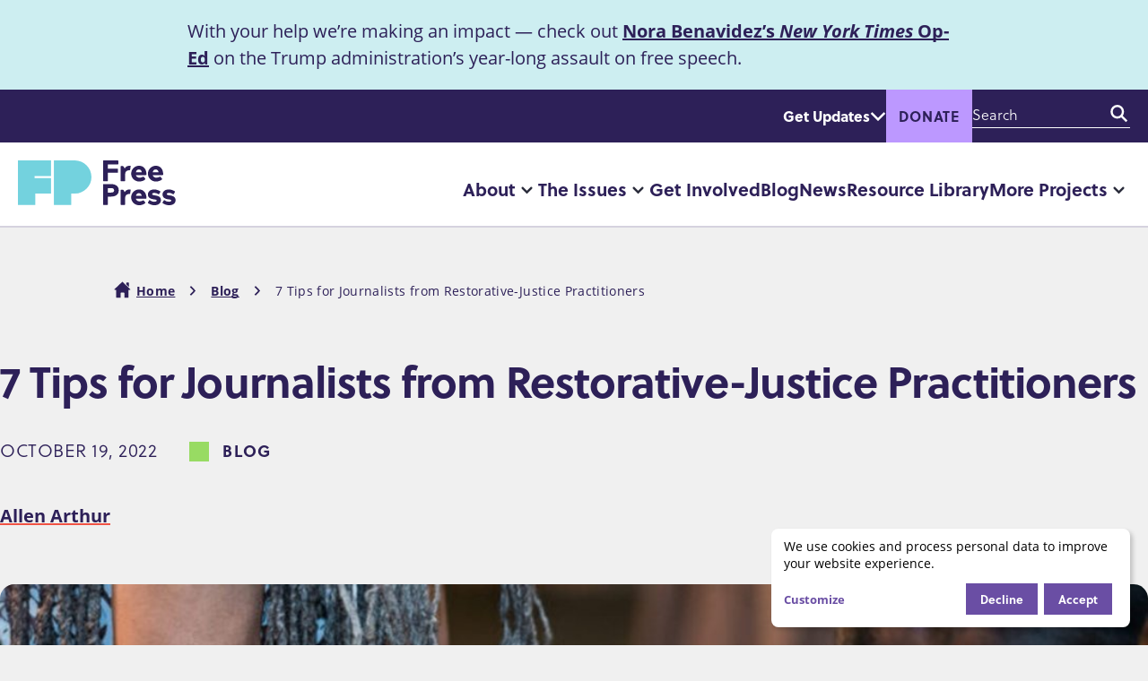

--- FILE ---
content_type: text/html; charset=UTF-8
request_url: https://www.freepress.net/blog/7-tips-journalists-restorative-justice-practitioners
body_size: 22821
content:
<!DOCTYPE html>
<html lang="en" dir="ltr" prefix="og: https://ogp.me/ns#">
  <head>
    <meta charset="utf-8">
<script data-src="/sites/default/files/hotjar/hotjar.script.js?t8k8kc" type="text/plain" data-type="text/javascript" data-name="hotjar"></script>
<meta name="description" content="We hope this Free Press guide reveals a new way of working, one that treats the other side of the &ldquo;interview&rdquo; as delicate, sacred and powerful.">
<meta name="abstract" content="We hope this Free Press guide reveals a new way of working, one that treats the other side of the &ldquo;interview&rdquo; as delicate, sacred and powerful.">
<link rel="canonical" href="https://www.freepress.net/blog/7-tips-journalists-restorative-justice-practitioners">
<meta name="robots" content="index, follow">
<meta property="og:site_name" content="Free Press">
<meta property="og:type" content="article">
<meta property="og:url" content="https://www.freepress.net/blog/7-tips-journalists-restorative-justice-practitioners">
<meta property="og:title" content="7 Tips for Journalists from Restorative-Justice Practitioners">
<meta property="og:description" content="We hope this Free Press guide reveals a new way of working, one that treats the other side of the &ldquo;interview&rdquo; as delicate, sacred and powerful.">
<meta property="og:image" content="https://www.freepress.net/sites/default/files/styles/social_share_image/public/blog.jpg?itok=NZOe1dQB">
<meta property="og:image:secure_url" content="https://www.freepress.net/sites/default/files/styles/social_share_image/public/blog.jpg?itok=NZOe1dQB">
<meta property="og:image:type" content="image/jpeg">
<meta property="og:image:width" content="1200">
<meta property="og:image:height" content="799">
<meta property="og:image:alt" content="Person with long hair leaning down to hold the hands of a man who is seated">
<meta name="twitter:card" content="summary_large_image">
<meta name="twitter:description" content="We hope this Free Press guide reveals a new way of working, one that treats the other side of the &ldquo;interview&rdquo; as delicate, sacred and powerful.">
<meta name="twitter:title" content="7 Tips for Journalists from Restorative-Justice Practitioners">
<meta name="twitter:image" content="https://www.freepress.net/sites/default/files/styles/social_share_image/public/blog.jpg?itok=NZOe1dQB">
<meta name="twitter:image:alt" content="Person with long hair leaning down to hold the hands of a man who is seated">
<meta name="google-site-verification" content="QjRv8RrjFw5RnZIqNoNQsjG3wBsXyHW78Pjm6J9yYJU">
<script async defer data-domain="www.freepress.net" src="https://plausible.io/js/script.file-downloads.js"></script>
<script>window.plausible = window.plausible || function() { (window.plausible.q = window.plausible.q || []).push(arguments) }</script>
<meta name="Generator" content="Drupal 10 (https://www.drupal.org)">
<meta name="MobileOptimized" content="width">
<meta name="HandheldFriendly" content="true">
<meta name="viewport" content="width=device-width, initial-scale=1.0">
<script type="application/ld+json">{
    "@context": "https://schema.org",
    "@graph": [
        {
            "@type": "Article",
            "@id": "801",
            "name": "7 Tips for Journalists from Restorative-Justice Practitioners",
            "headline": "7 Tips for Journalists from Restorative-Justice Practitioners",
            "about": [
                "Media Accountability",
                "Future of Journalism",
                "News Voices",
                "Media Reparations"
            ],
            "description": "We hope this Free Press guide reveals a new way of working, one that treats the other side of the “interview” as delicate, sacred and powerful.",
            "datePublished": "2022-10-19",
            "dateModified": "2022-10-19",
            "isAccessibleForFree": "True",
            "author": {
                "@type": "Person",
                "name": "Allen Arthur"
            },
            "publisher": {
                "@type": "Organization",
                "name": "Free Press",
                "url": "https://www.freepress.net",
                "logo": {
                    "@type": "ImageObject",
                    "representativeOfPage": "False",
                    "url": "https://www.freepress.net/sites/default/files/images/fpaf-logo.png"
                }
            }
        },
        {
            "@type": "WebPage",
            "publisher": {
                "@type": "Organization",
                "name": "Free Press",
                "url": "https://www.freepress.net"
            }
        }
    ]
}</script>
<link rel="icon" type="image/png" href="/themes/custom/fpaf23/favicon/favicon-96x96.png" sizes="96x96">
<link rel="icon" type="image/svg+xml" href="/themes/custom/fpaf23/favicon/favicon.svg">
<link rel="apple-touch-icon" sizes="180x180" href="/themes/custom/fpaf23/favicon/apple-touch-icon.png">
<link rel="manifest" href="/themes/custom/fpaf23/favicon/site.webmanifest">

    <title>7 Tips for Journalists from Restorative-Justice Practitioners | Free Press</title>
    <link rel="stylesheet" media="all" href="/sites/default/files/css/css_eeJ2SXubOGPv36YcHtzPTk6P3vnDdh9HmpA4htzxViw.css?delta=0&amp;language=en&amp;theme=fpaf23&amp;include=[base64]">
<link rel="stylesheet" media="all" href="/sites/default/files/css/css_BRBsCUTdUYN_im-InQDe58P4_sHGdgq3_HGjTs6-bH4.css?delta=1&amp;language=en&amp;theme=fpaf23&amp;include=[base64]">
<link rel="stylesheet" media="all" href="https://use.typekit.net/irs4cop.css">

    <script type="application/json" data-drupal-selector="drupal-settings-json">{"path":{"baseUrl":"\/","pathPrefix":"","currentPath":"node\/801","currentPathIsAdmin":false,"isFront":false,"currentLanguage":"en"},"pluralDelimiter":"\u0003","suppressDeprecationErrors":true,"gtag":{"tagId":"","consentMode":false,"otherIds":[],"events":[],"additionalConfigInfo":[]},"ajaxPageState":{"libraries":"[base64]","theme":"fpaf23","theme_token":null},"ajaxTrustedUrl":{"https:\/\/act.freepress.net\/act\/":true,"\/search":true},"gtm":{"tagId":null,"settings":{"data_layer":"dataLayer","include_classes":false,"allowlist_classes":"","blocklist_classes":"","include_environment":false,"environment_id":"","environment_token":""},"tagIds":["GTM-NMDG3L6"]},"klaro":{"config":{"elementId":"klaro","storageMethod":"cookie","cookieName":"klaro","cookieExpiresAfterDays":180,"cookieDomain":"","groupByPurpose":false,"acceptAll":false,"hideDeclineAll":false,"hideLearnMore":false,"learnMoreAsButton":false,"additionalClass":" hide-consent-dialog-title klaro-theme-fpaf23","htmlTexts":false,"autoFocus":false,"privacyPolicy":"\/privacy-and-copyright","lang":"en","services":[{"name":"cms","default":true,"title":"Strictly necessary","description":"Used to provide basic website features.","purposes":["cms"],"callbackCode":"","cookies":[["^[SESS|SSESS]","",""]],"required":true,"optOut":false,"onlyOnce":false,"contextualConsentOnly":false,"contextualConsentText":"","wrapperIdentifier":[],"translations":{"en":{"title":"Strictly necessary"}}},{"name":"hotjar","default":true,"title":"Hotjar","description":"Used in order to better understand how our users interact with our services and to optimize our services and user experience.","purposes":["analytics"],"callbackCode":"","cookies":[["^_hjSession(_.*)?","",""],["^_hjSessionUser(_.*)?","",""]],"required":false,"optOut":true,"onlyOnce":false,"contextualConsentOnly":false,"contextualConsentText":"","wrapperIdentifier":[],"translations":{"en":{"title":"Hotjar"}}},{"name":"gtm","default":true,"title":"Google Tag Manager","description":"Used to track website visits and use. Used to personalize your experience on this website.","purposes":["analytics","personalization","advertising"],"callbackCode":"","cookies":[["^_ga(_.*)?","",""],["^_gid","",""],["^IDE","",""]],"required":false,"optOut":true,"onlyOnce":false,"contextualConsentOnly":false,"contextualConsentText":"","wrapperIdentifier":[],"translations":{"en":{"title":"Google Tag Manager"}}}],"translations":{"en":{"consentModal":{"title":"Use of personal data and cookies","description":"We use third-party services to help us learn how to improve our website. You may opt out of these services using the form below.\r\n","privacyPolicy":{"name":"privacy policy","text":"To learn more, please read our {privacyPolicy}.\r\n"}},"consentNotice":{"title":"Use of personal data and cookies","changeDescription":"Our cookies have changed since your last visit, please update your consent.","description":"We use cookies and process personal data to improve your website experience.","learnMore":"Customize","privacyPolicy":{"name":"privacy policy"}},"ok":"Accept","save":"Save","decline":"Decline","close":"Close","acceptAll":"Accept all","acceptSelected":"Accept selected","service":{"disableAll":{"title":"Toggle all services","description":"Use this switch to enable\/disable all services."},"optOut":{"title":" ","description":"This service is loaded by default (opt-out possible)."},"required":{"title":"(always required)","description":"This service is always required."},"purposes":"Purposes","purpose":"Purpose"},"contextualConsent":{"acceptAlways":"Always","acceptOnce":"Yes (this time)","description":"Load external content supplied by {title}?"},"poweredBy":"Powered by Klaro!","purposeItem":{"service":"Service","services":"Services"},"privacyPolicy":{"name":"privacy policy","text":"To learn more, please read our {privacyPolicy}.\r\n"},"purposes":{"cms":{"title":"Basic website use","description":""},"analytics":{"title":"Analytics","description":""},"personalization":{"title":"Personalization","description":""},"advertising":{"title":"Advertising and Marketing","description":""},"livechat":{"title":"Live chat","description":""},"security":{"title":"Security","description":""},"styling":{"title":"Styling","description":""},"external_content":{"title":"Embedded external content","description":""}}}},"showNoticeTitle":true,"styling":{"theme":["light"]}},"dialog_mode":"notice","show_toggle_button":false,"toggle_button_icon":null,"show_close_button":false,"exclude_urls":[],"disable_urls":[]},"ckeditorAccordion":{"accordionStyle":{"collapseAll":1,"keepRowsOpen":1,"animateAccordionOpenAndClose":1,"openTabsWithHash":1,"allowHtmlInTitles":0}},"field_group":{"html_element":{"mode":"default","context":"view","settings":{"classes":"","show_empty_fields":false,"id":"","element":"figcaption","show_label":false,"label_element":"h3","label_element_classes":"","attributes":"","effect":"none","speed":"fast"}}},"disclosureMenu":{"disclosure-menu--RQntEDCqrZg":{"id":"disclosure-menu--RQntEDCqrZg"},"disclosure-menu--9Ybis0GPGWo":{"id":"disclosure-menu--9Ybis0GPGWo","hover":1,"resolveHoverClick":"keyboard_only","hoverShowDelay":"50","hoverHideDelay":"250"}},"quicklink":{"admin_link_container_patterns":["#block-local-tasks-block a",".block-local-tasks-block a","#drupal-off-canvas a","#toolbar-administration a"],"ignore_admin_paths":true,"ignore_ajax_links":true,"ignore_file_ext":true,"total_request_limit":0,"concurrency_throttle_limit":0,"idle_wait_timeout":2000,"viewport_delay":0,"debug":false,"url_patterns_to_ignore":["user\/logout","#","\/admin","\/edit"]},"user":{"uid":0,"permissionsHash":"dffc553d6cc1ee555330511ba87b9b0b7fd07f8e9a891ab7f2fda972eab0ee17"}}</script>
<script src="/sites/default/files/js/js_tnQWuJMRJeMNYal6JNdmLus8TAEQY1w6aoBp_4RGAgo.js?scope=header&amp;delta=0&amp;language=en&amp;theme=fpaf23&amp;include=[base64]"></script>
<script src="/modules/contrib/klaro/js/klaro_placeholder.js" data-type="text/javascript" type="text/plain" data-name="gtm" data-src="/modules/contrib/google_tag/js/gtag.js?t8k8kc"></script>
<script src="/modules/contrib/klaro/js/klaro_placeholder.js" data-type="text/javascript" type="text/plain" data-name="gtm" data-src="/modules/contrib/google_tag/js/gtm.js?t8k8kc"></script>
<script src="/libraries/klaro/dist/klaro-no-translations-no-css.js?t8k8kc" defer id="klaro-js"></script>

  </head>
  <body class="page-node-801 page-node-type-news">
        <a href="#main-content" class="visually-hidden focusable">
      Skip to main content
    </a>
    <noscript><iframe height="0" width="0" style="display:none;visibility:hidden" data-src="https://www.googletagmanager.com/ns.html?id=GTM-NMDG3L6" data-name="gtm"></iframe></noscript>

      <div class="dialog-off-canvas-main-canvas" data-off-canvas-main-canvas>
    
<header role="banner" id="header" class="site-header"><div id="announcement-bar" class="announcement-bar">
      <div class="announcement">
        <h2 class="visually-hidden">Announcement</h2>
        
            <div class="field field--name-field-text field--type-text-long field--label-hidden field__item"><p>With your help we&rsquo;re making an impact &mdash; check out <a href="https://www.freepress.net/news/new-york-times-publishes-free-press-op-ed" data-entity-type="external">Nora Benavidez&rsquo;s <em>New York Times</em> Op-Ed</a> on the Trump administration&rsquo;s year-long assault on free speech.</p>
</div>
      
      </div>
    </div>
  
    
  <div class="region-header-top--container">
      <div class="region region-header-top">
    <div id="block-fpaf23-headergetupdates" class="block block-block-content block-block-contentf412dfcb-3aa1-46a1-850b-0720fc8a9785">
    <button class="updates-button disclosure-button" aria-controls="block-contentf412dfcb-3aa1-46a1-850b-0720fc8a9785" aria-expanded="false">Get Updates</button>

    <div class="updates-panel" id="block-contentf412dfcb-3aa1-46a1-850b-0720fc8a9785">
        
                
                    
            <div class="field field--name-field-actionkit-element field--type-entity-reference-revisions field--label-hidden field__item">  <div class="paragraph paragraph--type--actionkit-subscribe-element paragraph--view-mode--default">
          
            <div class="field field--name-field-actionkit-id field--type-string field--label-hidden field__item"><div class="actionkit-element actionkit-subscribe">
  <div class="actionkit-element__intro actionkit-subscribe__intro">
      <div class="paragraph paragraph--type--actionkit-subscribe-element paragraph--view-mode--actionkit-element-intro">
          
            <div class="field field--name-field-heading field--type-string field--label-hidden field__item"><h2>Get Updates</h2></div>
      
      </div>

  </div>
  <div class="actionkit-element__form actionkit-subscribe__form">
    <form name="freepress-signup-d8" class="actionkit-widget" data-drupal-selector="fp-actionkit-subscribe-form" action="https://act.freepress.net/act/" method="post" id="fp-actionkit-subscribe-form" accept-charset="UTF-8">
  <input data-drupal-selector="edit-page" type="hidden" name="page" value="freepress-signup-d8">
<div class="js-form-item form-item form-type-textfield js-form-type-textfield form-item-email js-form-item-email">
      <label for="edit-email" class="js-form-required form-required">Email Address</label>
        <input data-drupal-selector="edit-email" type="text" id="edit-email" name="email" value="" size="60" maxlength="128" class="form-text required" required="required" aria-required="true">

        </div>
<div class="js-form-item form-item form-type-textfield js-form-type-textfield form-item-zip js-form-item-zip">
      <label for="edit-zip" class="js-form-required form-required">Zip Code</label>
        <input data-drupal-selector="edit-zip" type="text" id="edit-zip" name="zip" value="" size="60" maxlength="128" class="form-text required" required="required" aria-required="true">

        </div>
<div class="js-form-item form-item form-type-textfield js-form-type-textfield form-item-mobile-phone js-form-item-mobile-phone">
      <label for="edit-mobile-phone" class="js-form-required form-required">Mobile Phone</label>
        <input data-drupal-selector="edit-mobile-phone" type="text" id="edit-mobile-phone" name="mobile_phone" value="" size="60" maxlength="128" class="form-text required" required="required" aria-required="true">

        </div>
<button data-drupal-selector="edit-submit" type="submit" id="edit-submit" name="op" value="Sign Up" class="button js-form-submit form-submit">
  Sign Up
</button><p class="actionkit-subscribe__privacy" data-drupal-selector="edit-privacy">You will receive Free Press/Free Press Action texts from 78748. Recurring msgs, msg &amp; data rates may apply. You may unsubscribe at any time. Read our <a href="/privacy-and-copyright">privacy policy</a>.</p>
<input autocomplete="off" data-drupal-selector="form-ctqf4g8uuddov-e2zuq3ruyskxa3lmokxaq2wmhg30m" type="hidden" name="form_build_id" value="form-CTQf4G8uUddov-E2ZUQ3RuYSkxA3LmoKXAQ2WmhG30M">
<input data-drupal-selector="edit-fp-actionkit-subscribe-form" type="hidden" name="form_id" value="fp_actionkit_subscribe_form">

</form>

  </div>
  <div class="actionkit-element__thank-you actionkit-subscribe__thank-you" style="display: none;">
    <p>Thanks for signing up!</p>
  </div>
</div>
</div>
      
      </div>
</div>
      
            </div>
</div>
    <div id="block-fpaf23-donatebutton" class="block block-block-content block-block-content12c28d44-f9b1-48fa-b738-5b3b09b5aa6f">
        
                
                    
            <div class="field field--name-field-block-body field--type-text-long field--label-hidden field__item"><p><a class="button donate-button" href="https://act.freepress.net/donate/support-free-press-2026/?amount=60&amp;donation_type=single&amp;prefill=1&amp;source=website_header_button">Donate</a></p></div>
      
            </div>
    <div class="views-exposed-form bef-exposed-form block block-views block-views-exposed-filter-blocksearch-page-1" data-drupal-selector="views-exposed-form-search-page-1" id="block-fpaf23-exposedformsearchpage-1">
        
                
                    <form action="/search" method="get" id="views-exposed-form-search-page-1" accept-charset="UTF-8">
  <div class="js-form-item form-item form-type-textfield js-form-type-textfield form-item-keyword js-form-item-keyword">
      <label for="edit-keyword">Enter your keywords</label>
        <input data-drupal-selector="edit-keyword" type="text" id="edit-keyword" name="keyword" value="" size="30" maxlength="128" placeholder="Search" class="form-text">

        </div>
<div data-drupal-selector="edit-actions" class="form-actions js-form-wrapper form-wrapper" id="edit-actions"><button data-drupal-selector="edit-submit-search" type="submit" id="edit-submit-search" value="Search" class="button js-form-submit form-submit">
  Search
</button></div>


</form>

            </div>
<div class="views-exposed-form bef-exposed-form block block-views block-views-exposed-filter-blocksearch-page-1" data-drupal-selector="views-exposed-form-search-page-1" id="block-fpaf23-mobile-exposedformsearchpage">
    <button class="search-button disclosure-button" aria-controls="views-exposed-filter-blocksearch-page-1" aria-expanded="false">
        <span class="visually-hidden">Search</span>
    </button>

    <div class="search-panel" id="views-exposed-filter-blocksearch-page-1">
        
                
                    <form action="/search" method="get" id="views-exposed-form-search-page-1" accept-charset="UTF-8">
  <div class="js-form-item form-item form-type-textfield js-form-type-textfield form-item-keyword js-form-item-keyword">
      <label for="edit-keyword--2">Enter your keywords</label>
        <input data-drupal-selector="edit-keyword" type="text" id="edit-keyword--2" name="keyword" value="" size="30" maxlength="128" placeholder="Search" class="form-text">

        </div>
<div data-drupal-selector="edit-actions" class="form-actions js-form-wrapper form-wrapper" id="edit-actions--2"><button data-drupal-selector="edit-submit-search-2" type="submit" id="edit-submit-search--2" value="Search" class="button js-form-submit form-submit">
  Search
</button></div>


</form>

            </div>
</div>

  </div>

  </div>

  <div class="region-header-bottom--container">
      <div class="region region-header-bottom">
        <div id="block-fpaf23-site-branding" class="block block-system block-system-branding-block">
        
                
              <a href="/" rel="home" class="site-logo">
            <span class="visually-hidden">Home</span>
      <svg class="logo" width="176" viewbox="0 0 200 60" xmlns="http://www.w3.org/2000/svg" aria-hidden="true">
        <path d="m72.191.048h-26.645v56.232h21.987v-14.308h4.658c11.577 0 20.962-9.385 20.962-20.962s-9.385-20.962-20.962-20.962m-51.094 22.293v-2.661h20.828v-19.631h-41.925v56.23h21.987v-14.306h19.938v-19.63z" fill="#73d2de"></path>
        <path class="word" d="m113.949 25.285c0 .788-.226 1.014-1.015 1.014h-4.095c-.79 0-1.014-.226-1.014-1.014v-24.27c0-.79.225-1.015 1.014-1.015h17.323c.789 0 1.014.225 1.014 1.015v3.155c0 .79-.225 1.015-1.014 1.015h-12.213v5.297h11.837c.789 0 1.015.225 1.015 1.015v3.155c0 .79-.226 1.015-1.015 1.015h-11.836v9.618zm21.903-7.965v7.965c0 .788-.226 1.014-1.015 1.014h-3.72c-.788 0-1.013-.226-1.013-1.014v-17.095c0-.789.225-1.014 1.014-1.014h1.803c.601 0 .789.263 1.202 1.014l1.128 2.067c1.315-2.18 2.743-3.494 6.65-3.494.939 0 1.014.263.901.939l-.564 3.795c-.15.788-.337.939-1.09.939-3.756 0-5.296 2.216-5.296 4.884m21.111-2.405c-.376-1.578-1.202-3.494-3.645-3.494-2.554 0-3.418 1.916-3.756 3.494zm4.095 7.853c.451.563.602.864.188 1.277-1.728 1.728-4.847 2.667-7.627 2.667-5.672 0-10.144-4.47-10.144-9.956 0-5.485 4.472-9.993 9.957-9.993 6.424 0 9.392 5.11 9.392 10.707 0 .827-.15 1.09-.94 1.09h-12.472c.638 1.916 2.33 3.268 4.32 3.268.864 0 2.292-.037 4.396-.976.751-.338.94-.564 1.465.074zm17.132-7.853c-.376-1.578-1.202-3.494-3.644-3.494-2.555 0-3.42 1.916-3.757 3.494zm4.095 7.853c.451.563.602.864.188 1.277-1.728 1.728-4.846 2.667-7.627 2.667-5.672 0-10.144-4.47-10.144-9.956 0-5.485 4.472-9.993 9.957-9.993 6.424 0 9.392 5.11 9.392 10.707 0 .827-.15 1.09-.94 1.09h-12.473c.64 1.916 2.33 3.268 4.321 3.268.864 0 2.292-.037 4.396-.976.751-.338.94-.564 1.465.074zm-64.279 17.878c2.63 0 3.832-.864 3.832-2.817 0-1.954-1.202-2.818-3.832-2.818h-4.057v5.635zm-4.057 5.072v9.505c0 .789-.226 1.015-1.015 1.015h-4.095c-.79 0-1.014-.226-1.014-1.015v-24.27c0-.79.225-1.015 1.014-1.015h9.355c4.283 0 9.58 1.804 9.58 7.89 0 6.087-5.297 7.89-9.58 7.89zm21.901 1.54v7.965c0 .789-.225 1.015-1.014 1.015h-3.719c-.789 0-1.015-.226-1.015-1.015v-17.093c0-.789.226-1.015 1.015-1.015h1.803c.601 0 .79.263 1.202 1.015l1.127 2.066c1.316-2.179 2.743-3.494 6.65-3.494.94 0 1.015.263.902.94l-.563 3.794c-.15.79-.338.94-1.09.94-3.757 0-5.297 2.216-5.297 4.883m21.073-2.405c-.376-1.578-1.202-3.494-3.644-3.494-2.555 0-3.419 1.916-3.757 3.494zm4.096 7.852c.45.563.6.864.188 1.277-1.73 1.729-4.847 2.668-7.628 2.668-5.672 0-10.143-4.47-10.143-9.956 0-5.485 4.47-9.994 9.956-9.994 6.424 0 9.392 5.11 9.392 10.708 0 .826-.15 1.09-.939 1.09h-12.473c.638 1.915 2.33 3.268 4.32 3.268.864 0 2.292-.038 4.396-.977.751-.338.94-.564 1.465.075zm14.764-2.066c0-.865-1.39-1.165-3.72-1.466-4.094-.525-7.363-2.028-7.363-6.123 0-3.87 3.269-6.35 7.928-6.35 1.99 0 4.47.489 7.363 2.142.714.413.564.751.226 1.427l-1.09 1.88c-.375.675-.639.976-1.352.487-1.165-.789-2.555-1.54-4.772-1.54-2.179 0-2.893.564-2.893 1.615 0 .865 1.39 1.24 3.72 1.54 4.095.527 7.363 1.767 7.363 6.05 0 3.87-3.343 6.349-8.19 6.349-1.99 0-5.034-.563-7.814-2.442-.677-.451-.564-.751-.226-1.428l1.09-1.878c.375-.676.601-1.052 1.353-.489 1.126.827 3.005 1.842 5.222 1.842 1.99 0 3.155-.565 3.155-1.616m18.521 0c0-.865-1.39-1.165-3.719-1.466-4.095-.525-7.363-2.028-7.363-6.123 0-3.87 3.268-6.35 7.927-6.35 1.991 0 4.47.489 7.363 2.142.714.413.564.751.226 1.427l-1.09 1.88c-.375.675-.638.976-1.352.487-1.165-.789-2.555-1.54-4.771-1.54-2.18 0-2.894.564-2.894 1.615 0 .865 1.39 1.24 3.72 1.54 4.095.527 7.364 1.767 7.364 6.05 0 3.87-3.344 6.349-8.19 6.349-1.991 0-5.035-.563-7.815-2.442-.676-.451-.564-.751-.226-1.428l1.09-1.878c.376-.676.601-1.052 1.353-.489 1.127.827 3.005 1.842 5.222 1.842 1.991 0 3.155-.565 3.155-1.616" fill="#fff"></path>
      </svg>
    </a>
          </div>
<nav role="navigation" aria-labelledby="block-fpaf23-mainnavigation-menu" id="block-fpaf23-mainnavigation">
            
  <h2 class="visually-hidden" id="block-fpaf23-mainnavigation-menu">Main navigation</h2>
  

        




            <ul class="hover horizontal menu" id="disclosure-menu--9Ybis0GPGWo" style="">
                                      <li data-submenu-id="submenu_disclosure-menu--9Ybis0GPGWo_menu_link_content-0878e35a-a962-4f04-9c34-e36a78f6f6af" class="menu__item menu__item--level-1 menu__item--has-submenu">
          <div class="menu__item-container menu__item-container--level-1">
                        <a href="/about" class="menu__item-link menu__item-link--level-1" data-drupal-link-system-path="node/1">About</a>
                          <button type="button" class="menu__submenu-toggle" aria-expanded="false" aria-controls="submenu_disclosure-menu--9Ybis0GPGWo_menu_link_content-0878e35a-a962-4f04-9c34-e36a78f6f6af">
                      <svg aria-hidden="true" class="menu__submenu-toggle-icon" width="13" height="9" viewbox="0 0 13 9" fill="none" xmlns="http://www.w3.org/2000/svg">
      <path fill-rule="evenodd" clip-rule="evenodd" d="M0.851472 0.865305C1.3201
       0.378232 2.0799 0.378232 2.54853 0.865305L6.5 4.9723L10.4515
       0.865305C10.9201 0.378232 11.6799 0.378232 12.1485 0.865305C12.6172
       1.35238 12.6172 2.14208 12.1485 2.62915L6.5 8.5L0.851472 2.62915C0.382843
       2.14208 0.382843 1.35238 0.851472 0.865305Z" fill="#2A2C3B"></path>
    </svg>
  
                                  <span class="visually-hidden">
                    More "About" pages
                  </span>
                              </button>
                      </div>
                                  <div class="menu__submenu-container menu__submenu-container--level-1">
                          <ul id="submenu_disclosure-menu--9Ybis0GPGWo_menu_link_content-0878e35a-a962-4f04-9c34-e36a78f6f6af" class="hide menu__submenu--disclosure menu__submenu" style="display:none">
                                      <li class="menu__submenu-item menu__item--level-2">
          <div class="menu__item-container menu__item-container--level-2">
                        <a href="/about/staff" class="menu__submenu-item-link menu__submenu-item-link--level-2" data-drupal-link-system-path="node/9206">Staff</a>
                      </div>
                  </li>
                                      <li class="menu__submenu-item menu__item--level-2">
          <div class="menu__item-container menu__item-container--level-2">
                        <a href="/about/board" class="menu__submenu-item-link menu__submenu-item-link--level-2" data-drupal-link-system-path="node/9207">Board</a>
                      </div>
                  </li>
                                      <li class="menu__submenu-item menu__item--level-2">
          <div class="menu__item-container menu__item-container--level-2">
                        <a href="/about/financials" class="menu__submenu-item-link menu__submenu-item-link--level-2">Financials</a>
                      </div>
                  </li>
                                      <li class="menu__submenu-item menu__item--level-2">
          <div class="menu__item-container menu__item-container--level-2">
                        <a href="/about/jobs" class="menu__submenu-item-link menu__submenu-item-link--level-2" data-drupal-link-system-path="node/4757">Jobs</a>
                      </div>
                  </li>
                                      <li class="menu__submenu-item menu__item--level-2">
          <div class="menu__item-container menu__item-container--level-2">
                        <a href="/about/internships-fellowships" class="menu__submenu-item-link menu__submenu-item-link--level-2">Internships &amp; Fellowships</a>
                      </div>
                  </li>
          </ul>
  
            </div>
                  </li>
                                      <li class="is-megamenu menu__item menu__item--level-1 menu__item--has-submenu" data-submenu-id="submenu_disclosure-menu--9Ybis0GPGWo_menu_link_content-9c007d70-0ad8-4f03-81c4-8b9e048ac0e7">
          <div class="menu__item-container menu__item-container--level-1">
                        <a href="/issues" class="menu__item-link menu__item-link--level-1" data-drupal-link-system-path="node/104">The Issues</a>
                          <button type="button" class="menu__submenu-toggle" aria-expanded="false" aria-controls="submenu_disclosure-menu--9Ybis0GPGWo_menu_link_content-9c007d70-0ad8-4f03-81c4-8b9e048ac0e7">
                      <svg aria-hidden="true" class="menu__submenu-toggle-icon" width="13" height="9" viewbox="0 0 13 9" fill="none" xmlns="http://www.w3.org/2000/svg">
      <path fill-rule="evenodd" clip-rule="evenodd" d="M0.851472 0.865305C1.3201
       0.378232 2.0799 0.378232 2.54853 0.865305L6.5 4.9723L10.4515
       0.865305C10.9201 0.378232 11.6799 0.378232 12.1485 0.865305C12.6172
       1.35238 12.6172 2.14208 12.1485 2.62915L6.5 8.5L0.851472 2.62915C0.382843
       2.14208 0.382843 1.35238 0.851472 0.865305Z" fill="#2A2C3B"></path>
    </svg>
  
                                  <span class="visually-hidden">
                    More "The Issues" pages
                  </span>
                              </button>
                      </div>
                                  <div class="menu__submenu-container menu__submenu-container--level-1">
                          <ul id="submenu_disclosure-menu--9Ybis0GPGWo_menu_link_content-9c007d70-0ad8-4f03-81c4-8b9e048ac0e7" class="hide menu__submenu--disclosure menu__submenu" style="display:none">
                                      <li data-submenu-id="submenu_disclosure-menu--9Ybis0GPGWo_menu_link_content-393ec69a-2a2d-4413-a8b9-91fe6c43a808" class="menu__submenu-item menu__item--level-2 menu__item--has-submenu">
          <div class="menu__item-container menu__item-container--level-2">
                        <a href="/issues/free-open-internet" class="menu__submenu-item-link menu__submenu-item-link--level-2" data-drupal-link-system-path="taxonomy/term/2">Free &amp; Open Internet</a>
                      </div>
                                  <div class="menu__submenu-container menu__submenu-container--level-2">
                          <ul class="menu__submenu" style="">
                                      <li class="menu__submenu-item menu__item--level-3">
          <div class="menu__item-container menu__item-container--level-3">
                        <a href="/issues/free-open-internet/net-neutrality" class="menu__submenu-item-link menu__submenu-item-link--level-3" data-drupal-link-system-path="taxonomy/term/15">Net Neutrality</a>
                      </div>
                  </li>
                                      <li class="menu__submenu-item menu__item--level-3">
          <div class="menu__item-container menu__item-container--level-3">
                        <a href="/issues/free-open-internet/internet-access" class="menu__submenu-item-link menu__submenu-item-link--level-3" data-drupal-link-system-path="taxonomy/term/16">Internet Access</a>
                      </div>
                  </li>
                                      <li class="menu__submenu-item menu__item--level-3">
          <div class="menu__item-container menu__item-container--level-3">
                        <a href="/issues/free-open-internet/communications-crisis-puerto-rico" class="menu__submenu-item-link menu__submenu-item-link--level-3" data-drupal-link-system-path="taxonomy/term/17">Communications Crisis in Puerto Rico</a>
                      </div>
                  </li>
          </ul>
  
            </div>
                  </li>
                                      <li data-submenu-id="submenu_disclosure-menu--9Ybis0GPGWo_menu_link_content-ed280da4-6a6d-4254-ba98-af8bcbcd3ee8" class="menu__submenu-item menu__item--level-2 menu__item--has-submenu">
          <div class="menu__item-container menu__item-container--level-2">
                        <a href="/issues/privacy-surveillance" class="menu__submenu-item-link menu__submenu-item-link--level-2" data-drupal-link-system-path="taxonomy/term/5">Privacy &amp; Surveillance</a>
                      </div>
                                  <div class="menu__submenu-container menu__submenu-container--level-2">
                          <ul class="menu__submenu" style="">
                                      <li class="menu__submenu-item menu__item--level-3">
          <div class="menu__item-container menu__item-container--level-3">
                        <a href="/issues/privacy-surveillance/privacy" class="menu__submenu-item-link menu__submenu-item-link--level-3" data-drupal-link-system-path="taxonomy/term/27">Privacy</a>
                      </div>
                  </li>
                                      <li class="menu__submenu-item menu__item--level-3">
          <div class="menu__item-container menu__item-container--level-3">
                        <a href="/issues/privacy-surveillance/surveillance" class="menu__submenu-item-link menu__submenu-item-link--level-3" data-drupal-link-system-path="taxonomy/term/28">Surveillance</a>
                      </div>
                  </li>
          </ul>
  
            </div>
                  </li>
                                      <li data-submenu-id="submenu_disclosure-menu--9Ybis0GPGWo_menu_link_content-a64b8b53-0ad8-495f-932b-75d135e3586b" class="menu__submenu-item menu__item--level-2 menu__item--has-submenu">
          <div class="menu__item-container menu__item-container--level-2">
                        <a href="/issues/media-platform-accountability" class="menu__submenu-item-link menu__submenu-item-link--level-2" data-drupal-link-system-path="taxonomy/term/1">Media &amp; Platform Accountability</a>
                      </div>
                                  <div class="menu__submenu-container menu__submenu-container--level-2">
                          <ul class="menu__submenu" style="">
                                      <li class="menu__submenu-item menu__item--level-3">
          <div class="menu__item-container menu__item-container--level-3">
                        <a href="/issues/media-platform-accountability/media-accountability" class="menu__submenu-item-link menu__submenu-item-link--level-3" data-drupal-link-system-path="taxonomy/term/18">Media Accountability</a>
                      </div>
                  </li>
                                      <li class="menu__submenu-item menu__item--level-3">
          <div class="menu__item-container menu__item-container--level-3">
                        <a href="/issues/media-platform-accountability/platform-accountability" class="menu__submenu-item-link menu__submenu-item-link--level-3" data-drupal-link-system-path="taxonomy/term/19">Platform Accountability</a>
                      </div>
                  </li>
                                      <li class="menu__submenu-item menu__item--level-3">
          <div class="menu__item-container menu__item-container--level-3">
                        <a href="/issues/media-platform-accountability/misinformation" class="menu__submenu-item-link menu__submenu-item-link--level-3" data-drupal-link-system-path="taxonomy/term/20">Misinformation</a>
                      </div>
                  </li>
          </ul>
  
            </div>
                  </li>
                                      <li data-submenu-id="submenu_disclosure-menu--9Ybis0GPGWo_menu_link_content-3e03e987-23dc-423d-839c-1216b4971363" class="menu__submenu-item menu__item--level-2 menu__item--has-submenu">
          <div class="menu__item-container menu__item-container--level-2">
                        <a href="/issues/media-control" class="menu__submenu-item-link menu__submenu-item-link--level-2" data-drupal-link-system-path="taxonomy/term/4">Media Control</a>
                      </div>
                                  <div class="menu__submenu-container menu__submenu-container--level-2">
                          <ul class="menu__submenu" style="">
                                      <li class="menu__submenu-item menu__item--level-3">
          <div class="menu__item-container menu__item-container--level-3">
                        <a href="https://www.freepress.net/issues/media-control/who-owns-media" class="menu__submenu-item-link menu__submenu-item-link--level-3">Who Owns the Media</a>
                      </div>
                  </li>
                                      <li class="menu__submenu-item menu__item--level-3">
          <div class="menu__item-container menu__item-container--level-3">
                        <a href="/issues/media-control/media-consolidation" class="menu__submenu-item-link menu__submenu-item-link--level-3" data-drupal-link-system-path="taxonomy/term/25">Media Consolidation</a>
                      </div>
                  </li>
                                      <li class="menu__submenu-item menu__item--level-3">
          <div class="menu__item-container menu__item-container--level-3">
                        <a href="/issues/media-control/diversity-media-ownership" class="menu__submenu-item-link menu__submenu-item-link--level-3" data-drupal-link-system-path="taxonomy/term/26">Diversity in Media Ownership</a>
                      </div>
                  </li>
          </ul>
  
            </div>
                  </li>
                                      <li data-submenu-id="submenu_disclosure-menu--9Ybis0GPGWo_menu_link_content-0eaef7d4-b986-497f-99b8-01b7380c6ac9" class="menu__submenu-item menu__item--level-2 menu__item--has-submenu">
          <div class="menu__item-container menu__item-container--level-2">
                        <a href="/issues/future-journalism" class="menu__submenu-item-link menu__submenu-item-link--level-2" data-drupal-link-system-path="taxonomy/term/3">Future of Journalism</a>
                      </div>
                                  <div class="menu__submenu-container menu__submenu-container--level-2">
                          <ul class="menu__submenu" style="">
                                      <li class="menu__submenu-item menu__item--level-3">
          <div class="menu__item-container menu__item-container--level-3">
                        <a href="/issues/future-journalism/local-news-and-civic-media-policy" class="menu__submenu-item-link menu__submenu-item-link--level-3" data-drupal-link-system-path="taxonomy/term/55">Local News and Civic Media Policy</a>
                      </div>
                  </li>
                                      <li class="menu__submenu-item menu__item--level-3">
          <div class="menu__item-container menu__item-container--level-3">
                        <a href="/issues/future-journalism/local-journalism" class="menu__submenu-item-link menu__submenu-item-link--level-3" data-drupal-link-system-path="taxonomy/term/21">News Voices</a>
                      </div>
                  </li>
                                      <li class="menu__submenu-item menu__item--level-3">
          <div class="menu__item-container menu__item-container--level-3">
                        <a href="/issues/future-journalism/media-reparations" class="menu__submenu-item-link menu__submenu-item-link--level-3" data-drupal-link-system-path="taxonomy/term/22">Media Reparations</a>
                      </div>
                  </li>
                                      <li class="menu__submenu-item menu__item--level-3">
          <div class="menu__item-container menu__item-container--level-3">
                        <a href="/issues/future-journalism/public-media" title="Public Media" class="menu__submenu-item-link menu__submenu-item-link--level-3" data-drupal-link-system-path="taxonomy/term/24">Public Media</a>
                      </div>
                  </li>
          </ul>
  
            </div>
                  </li>
                                      <li data-submenu-id="submenu_disclosure-menu--9Ybis0GPGWo_menu_link_content-102b217d-b5f2-4bb9-9b29-bb118a8ff792" class="menu__submenu-item menu__item--level-2 menu__item--has-submenu">
          <div class="menu__item-container menu__item-container--level-2">
                        <a href="/issues/free-speech" class="menu__submenu-item-link menu__submenu-item-link--level-2" data-drupal-link-system-path="taxonomy/term/52">Free Speech</a>
                      </div>
                                  <div class="menu__submenu-container menu__submenu-container--level-2">
                          <ul class="menu__submenu" style="">
                                      <li class="menu__submenu-item menu__item--level-3">
          <div class="menu__item-container menu__item-container--level-3">
                        <a href="/issues/free-speech/censorship" class="menu__submenu-item-link menu__submenu-item-link--level-3" data-drupal-link-system-path="taxonomy/term/54">Censorship</a>
                      </div>
                  </li>
                                      <li class="menu__submenu-item menu__item--level-3">
          <div class="menu__item-container menu__item-container--level-3">
                        <a href="/issues/free-speech/right-protest" class="menu__submenu-item-link menu__submenu-item-link--level-3" data-drupal-link-system-path="taxonomy/term/53">Right to Protest</a>
                      </div>
                  </li>
                                      <li class="menu__submenu-item menu__item--level-3">
          <div class="menu__item-container menu__item-container--level-3">
                        <a href="/issues/free-speech/press-freedom" class="menu__submenu-item-link menu__submenu-item-link--level-3" data-drupal-link-system-path="taxonomy/term/23">Press Freedom</a>
                      </div>
                  </li>
          </ul>
  
            </div>
                  </li>
          </ul>
  
            </div>
                  </li>
                                      <li class="menu__item menu__item--level-1">
          <div class="menu__item-container menu__item-container--level-1">
                        <a href="/get-involved" class="menu__item-link menu__item-link--level-1" data-drupal-link-system-path="node/106">Get Involved</a>
                      </div>
                  </li>
                                      <li class="menu__item menu__item--level-1 menu__item--active-trail">
          <div class="menu__item-container menu__item-container--level-1">
                        <a href="/blog" class="menu__item-link menu__item-link--level-1" data-drupal-link-system-path="node/3">Blog</a>
                      </div>
                  </li>
                                      <li class="menu__item menu__item--level-1">
          <div class="menu__item-container menu__item-container--level-1">
                        <a href="/news" class="menu__item-link menu__item-link--level-1" data-drupal-link-system-path="node/4">News</a>
                      </div>
                  </li>
                                      <li class="menu__item menu__item--level-1">
          <div class="menu__item-container menu__item-container--level-1">
                        <a href="/policy-library" class="menu__item-link menu__item-link--level-1" data-drupal-link-system-path="node/105">Resource Library</a>
                      </div>
                  </li>
                                      <li data-submenu-id="submenu_disclosure-menu--9Ybis0GPGWo_menu_link_content-e4b73dd4-7e64-4eec-8a54-9532b60b5416" class="menu__item menu__item--level-1 menu__item--has-submenu">
          <div class="menu__item-container menu__item-container--level-1">
                        <span class="menu__item-link menu__item-link--level-1">More Projects</span>
                          <button type="button" class="menu__submenu-toggle" aria-expanded="false" aria-controls="submenu_disclosure-menu--9Ybis0GPGWo_menu_link_content-e4b73dd4-7e64-4eec-8a54-9532b60b5416">
                      <svg aria-hidden="true" class="menu__submenu-toggle-icon" width="13" height="9" viewbox="0 0 13 9" fill="none" xmlns="http://www.w3.org/2000/svg">
      <path fill-rule="evenodd" clip-rule="evenodd" d="M0.851472 0.865305C1.3201
       0.378232 2.0799 0.378232 2.54853 0.865305L6.5 4.9723L10.4515
       0.865305C10.9201 0.378232 11.6799 0.378232 12.1485 0.865305C12.6172
       1.35238 12.6172 2.14208 12.1485 2.62915L6.5 8.5L0.851472 2.62915C0.382843
       2.14208 0.382843 1.35238 0.851472 0.865305Z" fill="#2A2C3B"></path>
    </svg>
  
                                  <span class="visually-hidden">
                    More "More Projects" pages
                  </span>
                              </button>
                      </div>
                                  <div class="menu__submenu-container menu__submenu-container--level-1">
                          <ul id="submenu_disclosure-menu--9Ybis0GPGWo_menu_link_content-e4b73dd4-7e64-4eec-8a54-9532b60b5416" class="hide menu__submenu--disclosure menu__submenu" style="display:none">
                                      <li class="menu__submenu-item menu__item--level-2">
          <div class="menu__item-container menu__item-container--level-2">
                        <a href="/attack-on-free-speech" class="menu__submenu-item-link menu__submenu-item-link--level-2" data-drupal-link-system-path="node/9825">Trump's War on Free Speech</a>
                      </div>
                  </li>
                                      <li data-submenu-id="submenu_disclosure-menu--9Ybis0GPGWo_menu_link_content-e5fdc487-4afc-4583-a01c-2ee9a4a56068" class="menu__submenu-item menu__item--level-2 menu__item--has-submenu">
          <div class="menu__item-container menu__item-container--level-2">
                        <a href="/who-owns-media" class="menu__submenu-item-link menu__submenu-item-link--level-2" data-drupal-link-system-path="node/4769">Who Owns the Media?</a>
                      </div>
                                  <div class="menu__submenu-container menu__submenu-container--level-2">
                          <ul class="menu__submenu" style="">
                                      <li class="menu__submenu-item menu__item--level-3">
          <div class="menu__item-container menu__item-container--level-3">
                        <a href="/who-owns-media/broadcasting" class="menu__submenu-item-link menu__submenu-item-link--level-3" data-drupal-link-system-path="node/9612">Broadcasting</a>
                      </div>
                  </li>
                                      <li class="menu__submenu-item menu__item--level-3">
          <div class="menu__item-container menu__item-container--level-3">
                        <a href="/who-owns-media/cable-telecom" class="menu__submenu-item-link menu__submenu-item-link--level-3" data-drupal-link-system-path="node/9613">Cable &amp; Telecom</a>
                      </div>
                  </li>
                                      <li class="menu__submenu-item menu__item--level-3">
          <div class="menu__item-container menu__item-container--level-3">
                        <a href="/who-owns-media/online-platforms" class="menu__submenu-item-link menu__submenu-item-link--level-3" data-drupal-link-system-path="node/9615">Online Platforms</a>
                      </div>
                  </li>
                                      <li class="menu__submenu-item menu__item--level-3">
          <div class="menu__item-container menu__item-container--level-3">
                        <a href="/who-owns-media/publishing" class="menu__submenu-item-link menu__submenu-item-link--level-3" data-drupal-link-system-path="node/9614">Publishing</a>
                      </div>
                  </li>
          </ul>
  
            </div>
                  </li>
                                      <li class="menu__submenu-item menu__item--level-2">
          <div class="menu__item-container menu__item-container--level-2">
                        <a href="https://mediapowercollab.org/" target="_blank" class="menu__submenu-item-link menu__submenu-item-link--level-2">Media Power Collaborative</a>
                      </div>
                  </li>
                                      <li class="menu__submenu-item menu__item--level-2">
          <div class="menu__item-container menu__item-container--level-2">
                        <a href="/issues/future-journalism/local-journalism" class="menu__submenu-item-link menu__submenu-item-link--level-2" data-drupal-link-system-path="taxonomy/term/21">News Voices</a>
                      </div>
                  </li>
                                      <li class="menu__submenu-item menu__item--level-2">
          <div class="menu__item-container menu__item-container--level-2">
                        <a href="https://mediareparations.org/" target="_blank" class="menu__submenu-item-link menu__submenu-item-link--level-2">Media 2070</a>
                      </div>
                  </li>
          </ul>
  
            </div>
                  </li>
          </ul>
  


  </nav>

<nav role="navigation" aria-labelledby="block-fpaf23-mainnavigation-3-menu" id="block-fpaf23-mainnavigation-3">
            
  <h2 class="visually-hidden" id="block-fpaf23-mainnavigation-3-menu">Main navigation</h2>
  

        



  
  <button type="button" class="menu-toggle" aria-expanded="false" aria-label="Open menu" aria-controls="disclosure-menu--RQntEDCqrZg" aria-haspopup="menu" id="disclosure-menu--RQntEDCqrZg-toggle">
    <span class="menu-toggle-icon"></span>
          <span>Menu</span>
      </button>

            <ul class="vertical hide menu" id="disclosure-menu--RQntEDCqrZg" tabindex="-1" style="display:none">
                                      <li data-submenu-id="submenu_disclosure-menu--RQntEDCqrZg_menu_link_content-0878e35a-a962-4f04-9c34-e36a78f6f6af" class="menu__item menu__item--level-1 menu__item--has-submenu">
          <div class="menu__item-container menu__item-container--level-1">
                        <a href="/about" class="menu__item-link menu__item-link--level-1" data-drupal-link-system-path="node/1">About</a>
                          <button type="button" class="menu__submenu-toggle" aria-expanded="false" aria-controls="submenu_disclosure-menu--RQntEDCqrZg_menu_link_content-0878e35a-a962-4f04-9c34-e36a78f6f6af">
                      <svg aria-hidden="true" class="menu__submenu-toggle-icon" width="13" height="9" viewbox="0 0 13 9" fill="none" xmlns="http://www.w3.org/2000/svg">
      <path fill-rule="evenodd" clip-rule="evenodd" d="M0.851472 0.865305C1.3201
       0.378232 2.0799 0.378232 2.54853 0.865305L6.5 4.9723L10.4515
       0.865305C10.9201 0.378232 11.6799 0.378232 12.1485 0.865305C12.6172
       1.35238 12.6172 2.14208 12.1485 2.62915L6.5 8.5L0.851472 2.62915C0.382843
       2.14208 0.382843 1.35238 0.851472 0.865305Z" fill="#2A2C3B"></path>
    </svg>
  
                                  <span class="visually-hidden">
                    More "About" pages
                  </span>
                              </button>
                      </div>
                                  <div class="menu__submenu-container menu__submenu-container--level-1">
                          <ul id="submenu_disclosure-menu--RQntEDCqrZg_menu_link_content-0878e35a-a962-4f04-9c34-e36a78f6f6af" class="hide menu__submenu--disclosure menu__submenu" style="display:none">
                                      <li class="menu__submenu-item menu__item--level-2">
          <div class="menu__item-container menu__item-container--level-2">
                        <a href="/about/staff" class="menu__submenu-item-link menu__submenu-item-link--level-2" data-drupal-link-system-path="node/9206">Staff</a>
                      </div>
                  </li>
                                      <li class="menu__submenu-item menu__item--level-2">
          <div class="menu__item-container menu__item-container--level-2">
                        <a href="/about/board" class="menu__submenu-item-link menu__submenu-item-link--level-2" data-drupal-link-system-path="node/9207">Board</a>
                      </div>
                  </li>
                                      <li class="menu__submenu-item menu__item--level-2">
          <div class="menu__item-container menu__item-container--level-2">
                        <a href="/about/financials" class="menu__submenu-item-link menu__submenu-item-link--level-2">Financials</a>
                      </div>
                  </li>
                                      <li class="menu__submenu-item menu__item--level-2">
          <div class="menu__item-container menu__item-container--level-2">
                        <a href="/about/jobs" class="menu__submenu-item-link menu__submenu-item-link--level-2" data-drupal-link-system-path="node/4757">Jobs</a>
                      </div>
                  </li>
                                      <li class="menu__submenu-item menu__item--level-2">
          <div class="menu__item-container menu__item-container--level-2">
                        <a href="/about/internships-fellowships" class="menu__submenu-item-link menu__submenu-item-link--level-2">Internships &amp; Fellowships</a>
                      </div>
                  </li>
          </ul>
  
            </div>
                  </li>
                                      <li class="is-megamenu menu__item menu__item--level-1 menu__item--has-submenu" data-submenu-id="submenu_disclosure-menu--RQntEDCqrZg_menu_link_content-9c007d70-0ad8-4f03-81c4-8b9e048ac0e7">
          <div class="menu__item-container menu__item-container--level-1">
                        <a href="/issues" class="menu__item-link menu__item-link--level-1" data-drupal-link-system-path="node/104">The Issues</a>
                          <button type="button" class="menu__submenu-toggle" aria-expanded="false" aria-controls="submenu_disclosure-menu--RQntEDCqrZg_menu_link_content-9c007d70-0ad8-4f03-81c4-8b9e048ac0e7">
                      <svg aria-hidden="true" class="menu__submenu-toggle-icon" width="13" height="9" viewbox="0 0 13 9" fill="none" xmlns="http://www.w3.org/2000/svg">
      <path fill-rule="evenodd" clip-rule="evenodd" d="M0.851472 0.865305C1.3201
       0.378232 2.0799 0.378232 2.54853 0.865305L6.5 4.9723L10.4515
       0.865305C10.9201 0.378232 11.6799 0.378232 12.1485 0.865305C12.6172
       1.35238 12.6172 2.14208 12.1485 2.62915L6.5 8.5L0.851472 2.62915C0.382843
       2.14208 0.382843 1.35238 0.851472 0.865305Z" fill="#2A2C3B"></path>
    </svg>
  
                                  <span class="visually-hidden">
                    More "The Issues" pages
                  </span>
                              </button>
                      </div>
                                  <div class="menu__submenu-container menu__submenu-container--level-1">
                          <ul id="submenu_disclosure-menu--RQntEDCqrZg_menu_link_content-9c007d70-0ad8-4f03-81c4-8b9e048ac0e7" class="hide menu__submenu--disclosure menu__submenu" style="display:none">
                                      <li data-submenu-id="submenu_disclosure-menu--RQntEDCqrZg_menu_link_content-393ec69a-2a2d-4413-a8b9-91fe6c43a808" class="menu__submenu-item menu__item--level-2 menu__item--has-submenu">
          <div class="menu__item-container menu__item-container--level-2">
                        <a href="/issues/free-open-internet" class="menu__submenu-item-link menu__submenu-item-link--level-2" data-drupal-link-system-path="taxonomy/term/2">Free &amp; Open Internet</a>
                      </div>
                                  <div class="menu__submenu-container menu__submenu-container--level-2">
                          <ul class="menu__submenu" style="">
                                      <li class="menu__submenu-item menu__item--level-3">
          <div class="menu__item-container menu__item-container--level-3">
                        <a href="/issues/free-open-internet/net-neutrality" class="menu__submenu-item-link menu__submenu-item-link--level-3" data-drupal-link-system-path="taxonomy/term/15">Net Neutrality</a>
                      </div>
                  </li>
                                      <li class="menu__submenu-item menu__item--level-3">
          <div class="menu__item-container menu__item-container--level-3">
                        <a href="/issues/free-open-internet/internet-access" class="menu__submenu-item-link menu__submenu-item-link--level-3" data-drupal-link-system-path="taxonomy/term/16">Internet Access</a>
                      </div>
                  </li>
                                      <li class="menu__submenu-item menu__item--level-3">
          <div class="menu__item-container menu__item-container--level-3">
                        <a href="/issues/free-open-internet/communications-crisis-puerto-rico" class="menu__submenu-item-link menu__submenu-item-link--level-3" data-drupal-link-system-path="taxonomy/term/17">Communications Crisis in Puerto Rico</a>
                      </div>
                  </li>
          </ul>
  
            </div>
                  </li>
                                      <li data-submenu-id="submenu_disclosure-menu--RQntEDCqrZg_menu_link_content-ed280da4-6a6d-4254-ba98-af8bcbcd3ee8" class="menu__submenu-item menu__item--level-2 menu__item--has-submenu">
          <div class="menu__item-container menu__item-container--level-2">
                        <a href="/issues/privacy-surveillance" class="menu__submenu-item-link menu__submenu-item-link--level-2" data-drupal-link-system-path="taxonomy/term/5">Privacy &amp; Surveillance</a>
                      </div>
                                  <div class="menu__submenu-container menu__submenu-container--level-2">
                          <ul class="menu__submenu" style="">
                                      <li class="menu__submenu-item menu__item--level-3">
          <div class="menu__item-container menu__item-container--level-3">
                        <a href="/issues/privacy-surveillance/privacy" class="menu__submenu-item-link menu__submenu-item-link--level-3" data-drupal-link-system-path="taxonomy/term/27">Privacy</a>
                      </div>
                  </li>
                                      <li class="menu__submenu-item menu__item--level-3">
          <div class="menu__item-container menu__item-container--level-3">
                        <a href="/issues/privacy-surveillance/surveillance" class="menu__submenu-item-link menu__submenu-item-link--level-3" data-drupal-link-system-path="taxonomy/term/28">Surveillance</a>
                      </div>
                  </li>
          </ul>
  
            </div>
                  </li>
                                      <li data-submenu-id="submenu_disclosure-menu--RQntEDCqrZg_menu_link_content-a64b8b53-0ad8-495f-932b-75d135e3586b" class="menu__submenu-item menu__item--level-2 menu__item--has-submenu">
          <div class="menu__item-container menu__item-container--level-2">
                        <a href="/issues/media-platform-accountability" class="menu__submenu-item-link menu__submenu-item-link--level-2" data-drupal-link-system-path="taxonomy/term/1">Media &amp; Platform Accountability</a>
                      </div>
                                  <div class="menu__submenu-container menu__submenu-container--level-2">
                          <ul class="menu__submenu" style="">
                                      <li class="menu__submenu-item menu__item--level-3">
          <div class="menu__item-container menu__item-container--level-3">
                        <a href="/issues/media-platform-accountability/media-accountability" class="menu__submenu-item-link menu__submenu-item-link--level-3" data-drupal-link-system-path="taxonomy/term/18">Media Accountability</a>
                      </div>
                  </li>
                                      <li class="menu__submenu-item menu__item--level-3">
          <div class="menu__item-container menu__item-container--level-3">
                        <a href="/issues/media-platform-accountability/platform-accountability" class="menu__submenu-item-link menu__submenu-item-link--level-3" data-drupal-link-system-path="taxonomy/term/19">Platform Accountability</a>
                      </div>
                  </li>
                                      <li class="menu__submenu-item menu__item--level-3">
          <div class="menu__item-container menu__item-container--level-3">
                        <a href="/issues/media-platform-accountability/misinformation" class="menu__submenu-item-link menu__submenu-item-link--level-3" data-drupal-link-system-path="taxonomy/term/20">Misinformation</a>
                      </div>
                  </li>
          </ul>
  
            </div>
                  </li>
                                      <li data-submenu-id="submenu_disclosure-menu--RQntEDCqrZg_menu_link_content-3e03e987-23dc-423d-839c-1216b4971363" class="menu__submenu-item menu__item--level-2 menu__item--has-submenu">
          <div class="menu__item-container menu__item-container--level-2">
                        <a href="/issues/media-control" class="menu__submenu-item-link menu__submenu-item-link--level-2" data-drupal-link-system-path="taxonomy/term/4">Media Control</a>
                      </div>
                                  <div class="menu__submenu-container menu__submenu-container--level-2">
                          <ul class="menu__submenu" style="">
                                      <li class="menu__submenu-item menu__item--level-3">
          <div class="menu__item-container menu__item-container--level-3">
                        <a href="https://www.freepress.net/issues/media-control/who-owns-media" class="menu__submenu-item-link menu__submenu-item-link--level-3">Who Owns the Media</a>
                      </div>
                  </li>
                                      <li class="menu__submenu-item menu__item--level-3">
          <div class="menu__item-container menu__item-container--level-3">
                        <a href="/issues/media-control/media-consolidation" class="menu__submenu-item-link menu__submenu-item-link--level-3" data-drupal-link-system-path="taxonomy/term/25">Media Consolidation</a>
                      </div>
                  </li>
                                      <li class="menu__submenu-item menu__item--level-3">
          <div class="menu__item-container menu__item-container--level-3">
                        <a href="/issues/media-control/diversity-media-ownership" class="menu__submenu-item-link menu__submenu-item-link--level-3" data-drupal-link-system-path="taxonomy/term/26">Diversity in Media Ownership</a>
                      </div>
                  </li>
          </ul>
  
            </div>
                  </li>
                                      <li data-submenu-id="submenu_disclosure-menu--RQntEDCqrZg_menu_link_content-0eaef7d4-b986-497f-99b8-01b7380c6ac9" class="menu__submenu-item menu__item--level-2 menu__item--has-submenu">
          <div class="menu__item-container menu__item-container--level-2">
                        <a href="/issues/future-journalism" class="menu__submenu-item-link menu__submenu-item-link--level-2" data-drupal-link-system-path="taxonomy/term/3">Future of Journalism</a>
                      </div>
                                  <div class="menu__submenu-container menu__submenu-container--level-2">
                          <ul class="menu__submenu" style="">
                                      <li class="menu__submenu-item menu__item--level-3">
          <div class="menu__item-container menu__item-container--level-3">
                        <a href="/issues/future-journalism/local-news-and-civic-media-policy" class="menu__submenu-item-link menu__submenu-item-link--level-3" data-drupal-link-system-path="taxonomy/term/55">Local News and Civic Media Policy</a>
                      </div>
                  </li>
                                      <li class="menu__submenu-item menu__item--level-3">
          <div class="menu__item-container menu__item-container--level-3">
                        <a href="/issues/future-journalism/local-journalism" class="menu__submenu-item-link menu__submenu-item-link--level-3" data-drupal-link-system-path="taxonomy/term/21">News Voices</a>
                      </div>
                  </li>
                                      <li class="menu__submenu-item menu__item--level-3">
          <div class="menu__item-container menu__item-container--level-3">
                        <a href="/issues/future-journalism/media-reparations" class="menu__submenu-item-link menu__submenu-item-link--level-3" data-drupal-link-system-path="taxonomy/term/22">Media Reparations</a>
                      </div>
                  </li>
                                      <li class="menu__submenu-item menu__item--level-3">
          <div class="menu__item-container menu__item-container--level-3">
                        <a href="/issues/future-journalism/public-media" title="Public Media" class="menu__submenu-item-link menu__submenu-item-link--level-3" data-drupal-link-system-path="taxonomy/term/24">Public Media</a>
                      </div>
                  </li>
          </ul>
  
            </div>
                  </li>
                                      <li data-submenu-id="submenu_disclosure-menu--RQntEDCqrZg_menu_link_content-102b217d-b5f2-4bb9-9b29-bb118a8ff792" class="menu__submenu-item menu__item--level-2 menu__item--has-submenu">
          <div class="menu__item-container menu__item-container--level-2">
                        <a href="/issues/free-speech" class="menu__submenu-item-link menu__submenu-item-link--level-2" data-drupal-link-system-path="taxonomy/term/52">Free Speech</a>
                      </div>
                                  <div class="menu__submenu-container menu__submenu-container--level-2">
                          <ul class="menu__submenu" style="">
                                      <li class="menu__submenu-item menu__item--level-3">
          <div class="menu__item-container menu__item-container--level-3">
                        <a href="/issues/free-speech/censorship" class="menu__submenu-item-link menu__submenu-item-link--level-3" data-drupal-link-system-path="taxonomy/term/54">Censorship</a>
                      </div>
                  </li>
                                      <li class="menu__submenu-item menu__item--level-3">
          <div class="menu__item-container menu__item-container--level-3">
                        <a href="/issues/free-speech/right-protest" class="menu__submenu-item-link menu__submenu-item-link--level-3" data-drupal-link-system-path="taxonomy/term/53">Right to Protest</a>
                      </div>
                  </li>
                                      <li class="menu__submenu-item menu__item--level-3">
          <div class="menu__item-container menu__item-container--level-3">
                        <a href="/issues/free-speech/press-freedom" class="menu__submenu-item-link menu__submenu-item-link--level-3" data-drupal-link-system-path="taxonomy/term/23">Press Freedom</a>
                      </div>
                  </li>
          </ul>
  
            </div>
                  </li>
          </ul>
  
            </div>
                  </li>
                                      <li class="menu__item menu__item--level-1">
          <div class="menu__item-container menu__item-container--level-1">
                        <a href="/get-involved" class="menu__item-link menu__item-link--level-1" data-drupal-link-system-path="node/106">Get Involved</a>
                      </div>
                  </li>
                                      <li class="menu__item menu__item--level-1 menu__item--active-trail">
          <div class="menu__item-container menu__item-container--level-1">
                        <a href="/blog" class="menu__item-link menu__item-link--level-1" data-drupal-link-system-path="node/3">Blog</a>
                      </div>
                  </li>
                                      <li class="menu__item menu__item--level-1">
          <div class="menu__item-container menu__item-container--level-1">
                        <a href="/news" class="menu__item-link menu__item-link--level-1" data-drupal-link-system-path="node/4">News</a>
                      </div>
                  </li>
                                      <li class="menu__item menu__item--level-1">
          <div class="menu__item-container menu__item-container--level-1">
                        <a href="/policy-library" class="menu__item-link menu__item-link--level-1" data-drupal-link-system-path="node/105">Resource Library</a>
                      </div>
                  </li>
                                      <li data-submenu-id="submenu_disclosure-menu--RQntEDCqrZg_menu_link_content-e4b73dd4-7e64-4eec-8a54-9532b60b5416" class="menu__item menu__item--level-1 menu__item--has-submenu">
          <div class="menu__item-container menu__item-container--level-1">
                        <span class="menu__item-link menu__item-link--level-1">More Projects</span>
                          <button type="button" class="menu__submenu-toggle" aria-expanded="false" aria-controls="submenu_disclosure-menu--RQntEDCqrZg_menu_link_content-e4b73dd4-7e64-4eec-8a54-9532b60b5416">
                      <svg aria-hidden="true" class="menu__submenu-toggle-icon" width="13" height="9" viewbox="0 0 13 9" fill="none" xmlns="http://www.w3.org/2000/svg">
      <path fill-rule="evenodd" clip-rule="evenodd" d="M0.851472 0.865305C1.3201
       0.378232 2.0799 0.378232 2.54853 0.865305L6.5 4.9723L10.4515
       0.865305C10.9201 0.378232 11.6799 0.378232 12.1485 0.865305C12.6172
       1.35238 12.6172 2.14208 12.1485 2.62915L6.5 8.5L0.851472 2.62915C0.382843
       2.14208 0.382843 1.35238 0.851472 0.865305Z" fill="#2A2C3B"></path>
    </svg>
  
                                  <span class="visually-hidden">
                    More "More Projects" pages
                  </span>
                              </button>
                      </div>
                                  <div class="menu__submenu-container menu__submenu-container--level-1">
                          <ul id="submenu_disclosure-menu--RQntEDCqrZg_menu_link_content-e4b73dd4-7e64-4eec-8a54-9532b60b5416" class="hide menu__submenu--disclosure menu__submenu" style="display:none">
                                      <li class="menu__submenu-item menu__item--level-2">
          <div class="menu__item-container menu__item-container--level-2">
                        <a href="/attack-on-free-speech" class="menu__submenu-item-link menu__submenu-item-link--level-2" data-drupal-link-system-path="node/9825">Trump's War on Free Speech</a>
                      </div>
                  </li>
                                      <li data-submenu-id="submenu_disclosure-menu--RQntEDCqrZg_menu_link_content-e5fdc487-4afc-4583-a01c-2ee9a4a56068" class="menu__submenu-item menu__item--level-2 menu__item--has-submenu">
          <div class="menu__item-container menu__item-container--level-2">
                        <a href="/who-owns-media" class="menu__submenu-item-link menu__submenu-item-link--level-2" data-drupal-link-system-path="node/4769">Who Owns the Media?</a>
                      </div>
                                  <div class="menu__submenu-container menu__submenu-container--level-2">
                          <ul class="menu__submenu" style="">
                                      <li class="menu__submenu-item menu__item--level-3">
          <div class="menu__item-container menu__item-container--level-3">
                        <a href="/who-owns-media/broadcasting" class="menu__submenu-item-link menu__submenu-item-link--level-3" data-drupal-link-system-path="node/9612">Broadcasting</a>
                      </div>
                  </li>
                                      <li class="menu__submenu-item menu__item--level-3">
          <div class="menu__item-container menu__item-container--level-3">
                        <a href="/who-owns-media/cable-telecom" class="menu__submenu-item-link menu__submenu-item-link--level-3" data-drupal-link-system-path="node/9613">Cable &amp; Telecom</a>
                      </div>
                  </li>
                                      <li class="menu__submenu-item menu__item--level-3">
          <div class="menu__item-container menu__item-container--level-3">
                        <a href="/who-owns-media/online-platforms" class="menu__submenu-item-link menu__submenu-item-link--level-3" data-drupal-link-system-path="node/9615">Online Platforms</a>
                      </div>
                  </li>
                                      <li class="menu__submenu-item menu__item--level-3">
          <div class="menu__item-container menu__item-container--level-3">
                        <a href="/who-owns-media/publishing" class="menu__submenu-item-link menu__submenu-item-link--level-3" data-drupal-link-system-path="node/9614">Publishing</a>
                      </div>
                  </li>
          </ul>
  
            </div>
                  </li>
                                      <li class="menu__submenu-item menu__item--level-2">
          <div class="menu__item-container menu__item-container--level-2">
                        <a href="https://mediapowercollab.org/" target="_blank" class="menu__submenu-item-link menu__submenu-item-link--level-2">Media Power Collaborative</a>
                      </div>
                  </li>
                                      <li class="menu__submenu-item menu__item--level-2">
          <div class="menu__item-container menu__item-container--level-2">
                        <a href="/issues/future-journalism/local-journalism" class="menu__submenu-item-link menu__submenu-item-link--level-2" data-drupal-link-system-path="taxonomy/term/21">News Voices</a>
                      </div>
                  </li>
                                      <li class="menu__submenu-item menu__item--level-2">
          <div class="menu__item-container menu__item-container--level-2">
                        <a href="https://mediareparations.org/" target="_blank" class="menu__submenu-item-link menu__submenu-item-link--level-2">Media 2070</a>
                      </div>
                  </li>
          </ul>
  
            </div>
                  </li>
          </ul>
  


  </nav>


  </div>

  </div>
</header>

<main id="content" role="main" class="site-main">
  <a id="main-content" tabindex="-1"></a>
  
      <div class="region region-highlighted">
    <div data-drupal-messages-fallback class="hidden"></div>

  </div>


    

      <div class="region region-breadcrumb">
        <div id="block-fpaf23-breadcrumbs" class="block block-system block-system-breadcrumb-block">
        
                
                    
  <nav class="breadcrumb" role="navigation" aria-labelledby="system-breadcrumb">
    <h2 id="system-breadcrumb" class="visually-hidden">Breadcrumb</h2>
    <div class="breadcrumb__content">
      <ol class="breadcrumb__list">
                  <li class="breadcrumb__item">
                          <a href="/" class="breadcrumb__link">Home</a>
                      </li>
                  <li class="breadcrumb__item">
                          <a href="/blog" class="breadcrumb__link">Blog</a>
                      </li>
                  <li class="breadcrumb__item">
                          7 Tips for Journalists from Restorative-Justice Practitioners
                      </li>
              </ol>
    </div>
  </nav>

            </div>

  </div>



    <div class="layout-content">
        <div class="region region-content">
        <div id="block-fpaf23-content" class="block block-system block-system-main-block">
        
                
                    <article class="node--type--news node--view-mode--full article-type--blog node node--type-news node--view-mode-full">

    
        

    
    <div class="node__content">
          <div class="layout layout--onecol">
    <div class="layout__region layout__region--content">
          <div class="block block-layout-builder block-field-blocknodenewstitle">
        
                
                      
            <div class="field field--name-title field--type-string field--label-hidden field__item"><h1>7 Tips for Journalists from Restorative-Justice Practitioners</h1></div>
      
            </div>
    <div class="block block-layout-builder block-field-blocknodenewspublished-at">
        
                
                    
            <div class="field field--name-published-at field--type-published-at field--label-hidden field__item">October 19, 2022</div>
      
            </div>
    <div class="block block-layout-builder block-extra-field-blocknodenewsfp-custom-news-type-or-article-type">
        
                
                    
            <div class="field field--name-field-article-type field--type-list-string field--label-hidden field__item">Blog</div>
      
            </div>
    <div class="block block-layout-builder block-field-blocknodenewsfield-authors">
        
                
                    
      <div class="field field--name-field-authors field--type-entity-reference field--label-hidden field__items">
              <div class="field__item"><a href="/about/external-author/allen-arthur" hreflang="en">Allen Arthur</a></div>
          </div>
  
            </div>
    <div class="block block-layout-builder block-field-blocknodenewsfield-featured-image">
        
                
                    
            <div class="field field--name-field-featured-image field--type-entity-reference field--label-hidden field__item"><div class="media media--type-image media--view-mode-default">
  
  
<figure>
    
            <div class="field field--name-field-media-image field--type-image field--label-hidden field__item">  <img loading="lazy" src="/sites/default/files/styles/wide/public/blog.jpg?itok=YQt93mvR" width="1090" height="726" alt="Person with long hair leaning down to hold the hands of a man who is seated">


</div>
      
<figcaption>
    
            <div class="field field--name-field-credit field--type-text field--label-hidden field__item"><p>Dorrell Edwards of Always Timeless Productions</p>
</div>
      
  </figcaption>
  </figure>
</div>
</div>
      
            </div>
    <div class="block block-layout-builder block-field-blocknodenewsfield-introduction">
        
                
                    
            <div class="field field--name-field-introduction field--type-text-long field--label-hidden field__item"><p>When Phillip Gatensby was called to work with men labeled gang members in a Canadian prison, he was also warned.</p>
</div>
      
            </div>

    </div>
  </div>
  <div class="layout layout--onecol">
    <div class="layout__region layout__region--content">
          <div class="block block-layout-builder block-field-blocknodenewsfield-body">
        
                
                    
            <div class="field field--name-field-body field--type-text-long field--label-hidden field__item"><p><span><span><span><span><span><span>The warden had tried everything, he told Gatensby, and the men were unreachable. But Gatensby managed to build trust and connection over time. </span></span></span></span></span></span></p>

<p><span><span><span><span><span><span>&ldquo;In my culture, they have a saying, a song they sing actually when they come to meet people,&rdquo; said Gatensby, a co-founder of Restore Circles, an Indigenous-led restorative organization. &ldquo;It says, &lsquo;I&rsquo;m going to open up this box of wisdom that was left in my care by my ancestors. You come and look inside there. If there&rsquo;s something you need, take it. It belongs to you. If there&rsquo;s stuff you don&rsquo;t need, leave it.&rsquo; As simple as that is, saying that to them says &lsquo;I recognize you have your own power.&rsquo; That changes the dynamics of the relationship. We spent 16 days together.&rdquo;</span></span></span></span></span></span></p>

<p><span><span><span><span><span><span>Journalism is finally beginning to apply some of the tough questions it usually reserves for others to itself: Who has power here? Why do we make the decisions we make? And who benefits? Anyone watching this (slow, often reluctant) process can easily see a truth that has long dogged journalists: We&rsquo;re terrible at self-reflection (and self-accountability). We might have been able to laugh that off as an industry joke 20 years ago; now the industry&rsquo;s survival hinges on whether we can improve.</span></span></span></span></span></span></p>

<p><span><span><span><span><span><span>Journalist Allen Arthur had a eureka moment four years ago while working with people who&rsquo;d been incarcerated. He realized that journalists could build healthier, less transactional and potentially even healing relationships with people if they learned from restorative justice.</span></span></span></span></span></span></p>

<h2><span><span><span><strong><span><span>Embrace magic in the moment</span></span></strong></span></span></span></h2>

<p><span><span><span><span><span><span>The culmination of that work is the guide Arthur wrote for Free Press: </span></span></span></span></span></span><a href="https://www.freepress.net/sites/default/files/2022-10/free_press_7_tips_for_journalists_final_version.pdf"><span><span><span><span><em><span>The Moment Is Magic</span></em></span></span></span></span></a><span><span><span><span><span><span>, which contains seven tips from seven restorative-justice practitioners. What you&rsquo;ll find inside are actionable, impactful steps journalists can take when having difficult conversations. We hope this guide reveals a new way of working, one that treats the other side of the &ldquo;interview&rdquo; as delicate, sacred and powerful.</span></span></span></span></span></span></p>

<p><span><span><span><span><span><span>Free Press&rsquo; </span></span></span></span></span></span><a href="https://www.freepress.net/issues/future-journalism/news-voices"><span><span><span><span><span><span><span><span>News Voices</span></span></span></span></span></span></span></span></a><span><span><span><span><span><span> and </span></span></span></span></span></span><a href="https://mediareparations.org/"><span><span><span><span><span><span><span><span>Media 2070</span></span></span></span></span></span></span></span></a><span><span><span><span><span><span> projects have ventured on similar journeys to revolutionize how media and journalism interact within &mdash; and connect to &mdash; communities. For News Voices, that looks like organizing with communities, journalists and newsrooms to build power and advocate for the news, information and narratives that people need to thrive. Media 2070 advocates for media reparations, a process to engage various sectors of media and philanthropy to radically transform who has the capital to tell their own stories by 2070. By understanding every story as sacred, these projects helped inform how restorative-justice principles can be applied to journalism.</span></span></span></span></span></span></p>

<p><span><span><span><span><span><span>And yes, engaging with those principles requires journalists to look inward.</span></span></span></span></span></span></p>

<p><span><span><span><span><span><span>&ldquo;I call it spiritual archeology. You gotta do a dig inside yourself,&rdquo; said Gatensby. The industry flirts with different interviewing and reporting choices, Gatensby said, &ldquo;but [they&rsquo;re] pretty easily distracted.&rdquo; </span></span></span></span></span></span></p>

<p><span><span><span><span><span><span>Those distractions come from personal psychology, entrenched industry norms and regressive approaches that label certain communities broken. (The industry&rsquo;s anti-Blackness, anti-indigeneity, racism and class issues play a big role here.) Instead, Gatensby calls us to &ldquo;disrupt the fabric&rdquo; of our work by consciously making healthier choices, choices the standard industry practices don&rsquo;t offer.</span></span></span></span></span></span></p>

<p><span><span><span><span><span><span>&ldquo;Sameness is safeness,&rdquo; he said, &ldquo;even though it may not be healthy.&rdquo; </span></span></span></span></span></span></p>

<p><span><span><span><span><span><span>On the other side of that sameness, however, lives immense possibility: the possibility to build trust, to share in meaningful connection and to understand stories &mdash; all stories &mdash; differently. Journalists are not restorative-justice practitioners. But the experience of treating another person&rsquo;s story with informed, intentional care and respect can be profoundly healing, said Marilyn Armour, a psychotherapist, professor and restorative-justice researcher whose work often focuses on survivors of violence.</span></span></span></span></span></span></p>

<p><span><span><span><span><span><span>&ldquo;If you want to get across to journalists that there are ways they can engage &hellip; that will actually be healing, that is healing: for people to be able to hear themselves tell their story. They have insights. They put things together in ways they never have before.&rdquo;</span></span></span></span></span></span></p>

<h2><span><span><span><strong><span><span>Journalism can participate in healing</span></span></strong></span></span></span></h2>

<p><span><span><span><span><span><span>The dozens of hours it took to create this <a href="https://www.freepress.net/sites/default/files/2022-10/free_press_7_tips_for_journalists_final_version.pdf">Free Press resource</a> underscored the need for journalists to pop their own bubble of savviness, to stop pretending that we&rsquo;re the smartest observers in the room or somehow uniquely attuned to people&rsquo;s motivations and inner lives. Those we interact with know that we&rsquo;re often the opposite. In fact, several of the tips in this resource emerged in part from reporters&rsquo; mistakes (including Allen&rsquo;s), like uninformed word choices and bungled interviews. This resource isn&rsquo;t the product of perfection but of growth. </span></span></span></span></span></span></p>

<p><span><span><span><span><span><span>Each person who contributed to this resource shared similar ideas: Journalists know the story we want to tell before we even speak to sources; we substitute professional norms for humanity; we have a set way of telling stories; and we fail to capture or treat with care people&rsquo;s hard-won life experiences. In fact, the opportunity to speak directly to journalists about how to treat people better inspired people to share their perspectives with us. </span></span></span></span></span></span></p>

<p><span><span><span><span><span><span>Yet our contributors also believe enough in the dream of journalism that they generously offered up their time to help us get it right. This is a common refrain: that people aren&rsquo;t happy with journalism, but they&rsquo;ve not given up all hope yet. They still think we can do better. That makes their assertions of journalism&rsquo;s harmful histories and misguided narratives less an insult and more guidance toward a new way of working.</span></span></span></span></span></span></p>

<p><span><span><span><span><span><span>Fortunately, this is only one resource in a growing body to help us find that new way. Projects like News Voices and Media 2070 have been working with allies across the country to help visibilize all the powerful and beautiful things that are possible for the future of journalism. In many communities, journalistic harm is accepted as the norm, rather than the exception. The question this <a href="https://www.freepress.net/sites/default/files/2022-10/free_press_7_tips_for_journalists_final_version.pdf">guide</a> tackles is how we might heal that, together.</span></span></span></span></span></span></p></div>
      
            </div>

    </div>
  </div>
  <div class="component-learn-more stripe-container stripe-container--light-teal layout layout--onecol">
    <div class="layout__region layout__region--content">
          <div class="block block-layout-builder block-field-blocknodenewsfield-issues">
        
                    <h2 class="block-title">Learn More</h2>
                
                    
  <div class="field field--name-field-issues field--type-entity-reference field--label-above">
    <h3 class="field__label">Related Issues</h3>
          <div class="field__items">
              <div class="field__item"><a href="/issues/media-platform-accountability/media-accountability" hreflang="en">Media Accountability</a></div>
          <div class="field__item"><a href="/issues/future-journalism" hreflang="en">Future of Journalism</a></div>
          <div class="field__item"><a href="/issues/future-journalism/local-journalism" hreflang="en">News Voices</a></div>
          <div class="field__item"><a href="/issues/future-journalism/media-reparations" hreflang="en">Media Reparations</a></div>
              </div>
      </div>

            </div>
<div class="views-element-container block block-views block-views-blocklearn-more-block-1">
    
            <h3 class="block-title">Related Articles</h3>
        
            <div><div class="js-view-dom-id-641884f3829f76a1801da85823d474df690765917c2e7b9111ccf428456f3ce2">
  
  
  

  
  
  

      <div class="view-content">
          <div class="views-row"><article class="node--type--news node--view-mode--simple_teaser article-type--blog node node--type-news node--view-mode-simple-teaser">

    
        

    
    <div class="node__content">
          
            <div class="field field--name-title field--type-string field--label-hidden field__item"><h3><a href="/blog/media-failing-challenge-trump-lies-renee-good" hreflang="en">Liar, Liar, World on Fire</a></h3></div>
      
            <div class="field field--name-field-article-type field--type-list-string field--label-hidden field__item">Blog</div>
      
            <div class="field field--name-published-at field--type-published-at field--label-hidden field__item"><time datetime="2026-01-14T12:01:12-05:00">January 14, 2026</time>
</div>
      
    </div>
</article>

</div>
    <div class="views-row"><article class="node--type--news node--view-mode--simple_teaser article-type--news node node--type-news node--view-mode-simple-teaser">

    
        

    
    <div class="node__content">
          
            <div class="field field--name-title field--type-string field--label-hidden field__item"><h3><a href="/news/labor-unions-and-media-justice-groups-file-petition-urging-fcc-reject-nexstars-proposed" hreflang="en">Labor Unions and Media Justice Groups File Petition Urging the FCC to Reject Nexstar&rsquo;s Proposed Takeover of Tegna</a></h3></div>
      
            <div class="field field--name-field-news-type field--type-list-string field--label-hidden field__item">Press Release</div>
      
            <div class="field field--name-published-at field--type-published-at field--label-hidden field__item"><time datetime="2025-12-31T19:34:37-05:00">December 31, 2025</time>
</div>
      
    </div>
</article>

</div>
    <div class="views-row"><article class="node--type--news node--view-mode--simple_teaser article-type--news node node--type-news node--view-mode-simple-teaser">

    
        

    
    <div class="node__content">
          
            <div class="field field--name-title field--type-string field--label-hidden field__item"><h3><a href="/news/reinventing-local-journalism-carrying-forward-bob-mcchesneys-unfinished-project" hreflang="en">Reinventing Local Journalism: Carrying Forward Bob McChesney's Unfinished Project</a></h3></div>
      
            <div class="field field--name-field-news-type field--type-list-string field--label-hidden field__item">Media Mention</div>
      
            <div class="field field--name-published-at field--type-published-at field--label-hidden field__item"><time datetime="2025-12-15T15:14:59-05:00">December 15, 2025</time>
</div>
      
    </div>
</article>

</div>
    <div class="views-row"><article class="node--type--news node--view-mode--simple_teaser article-type--news node node--type-news node--view-mode-simple-teaser">

    
        

    
    <div class="node__content">
          
            <div class="field field--name-title field--type-string field--label-hidden field__item"><h3><a href="/news/hollywoods-saudi-serenade" hreflang="en">Hollywood's Saudi Serenade</a></h3></div>
      
            <div class="field field--name-field-news-type field--type-list-string field--label-hidden field__item">Media Mention</div>
      
            <div class="field field--name-published-at field--type-published-at field--label-hidden field__item"><time datetime="2025-12-12T13:45:31-05:00">December 12, 2025</time>
</div>
      
    </div>
</article>

</div>

    </div>
    

  
  

  
  
</div>
</div>

    </div>

    </div>
  </div>

    </div>
</article>


            </div>

  </div>

    </div>
    
    
</main>

<footer id="footer" class="site-footer">
  <div class="site-footer--inner">
      <div class="region region-footer-1">
        <div id="block-fpaf23-sitebranding" class="block block-system block-system-branding-block">
        
                
              <a href="/" rel="home" class="site-logo">
            <span class="visually-hidden">Home</span>
      <svg class="logo" width="176" viewbox="0 0 200 60" xmlns="http://www.w3.org/2000/svg" aria-hidden="true">
        <path d="m72.191.048h-26.645v56.232h21.987v-14.308h4.658c11.577 0 20.962-9.385 20.962-20.962s-9.385-20.962-20.962-20.962m-51.094 22.293v-2.661h20.828v-19.631h-41.925v56.23h21.987v-14.306h19.938v-19.63z" fill="#73d2de"></path>
        <path class="word" d="m113.949 25.285c0 .788-.226 1.014-1.015 1.014h-4.095c-.79 0-1.014-.226-1.014-1.014v-24.27c0-.79.225-1.015 1.014-1.015h17.323c.789 0 1.014.225 1.014 1.015v3.155c0 .79-.225 1.015-1.014 1.015h-12.213v5.297h11.837c.789 0 1.015.225 1.015 1.015v3.155c0 .79-.226 1.015-1.015 1.015h-11.836v9.618zm21.903-7.965v7.965c0 .788-.226 1.014-1.015 1.014h-3.72c-.788 0-1.013-.226-1.013-1.014v-17.095c0-.789.225-1.014 1.014-1.014h1.803c.601 0 .789.263 1.202 1.014l1.128 2.067c1.315-2.18 2.743-3.494 6.65-3.494.939 0 1.014.263.901.939l-.564 3.795c-.15.788-.337.939-1.09.939-3.756 0-5.296 2.216-5.296 4.884m21.111-2.405c-.376-1.578-1.202-3.494-3.645-3.494-2.554 0-3.418 1.916-3.756 3.494zm4.095 7.853c.451.563.602.864.188 1.277-1.728 1.728-4.847 2.667-7.627 2.667-5.672 0-10.144-4.47-10.144-9.956 0-5.485 4.472-9.993 9.957-9.993 6.424 0 9.392 5.11 9.392 10.707 0 .827-.15 1.09-.94 1.09h-12.472c.638 1.916 2.33 3.268 4.32 3.268.864 0 2.292-.037 4.396-.976.751-.338.94-.564 1.465.074zm17.132-7.853c-.376-1.578-1.202-3.494-3.644-3.494-2.555 0-3.42 1.916-3.757 3.494zm4.095 7.853c.451.563.602.864.188 1.277-1.728 1.728-4.846 2.667-7.627 2.667-5.672 0-10.144-4.47-10.144-9.956 0-5.485 4.472-9.993 9.957-9.993 6.424 0 9.392 5.11 9.392 10.707 0 .827-.15 1.09-.94 1.09h-12.473c.64 1.916 2.33 3.268 4.321 3.268.864 0 2.292-.037 4.396-.976.751-.338.94-.564 1.465.074zm-64.279 17.878c2.63 0 3.832-.864 3.832-2.817 0-1.954-1.202-2.818-3.832-2.818h-4.057v5.635zm-4.057 5.072v9.505c0 .789-.226 1.015-1.015 1.015h-4.095c-.79 0-1.014-.226-1.014-1.015v-24.27c0-.79.225-1.015 1.014-1.015h9.355c4.283 0 9.58 1.804 9.58 7.89 0 6.087-5.297 7.89-9.58 7.89zm21.901 1.54v7.965c0 .789-.225 1.015-1.014 1.015h-3.719c-.789 0-1.015-.226-1.015-1.015v-17.093c0-.789.226-1.015 1.015-1.015h1.803c.601 0 .79.263 1.202 1.015l1.127 2.066c1.316-2.179 2.743-3.494 6.65-3.494.94 0 1.015.263.902.94l-.563 3.794c-.15.79-.338.94-1.09.94-3.757 0-5.297 2.216-5.297 4.883m21.073-2.405c-.376-1.578-1.202-3.494-3.644-3.494-2.555 0-3.419 1.916-3.757 3.494zm4.096 7.852c.45.563.6.864.188 1.277-1.73 1.729-4.847 2.668-7.628 2.668-5.672 0-10.143-4.47-10.143-9.956 0-5.485 4.47-9.994 9.956-9.994 6.424 0 9.392 5.11 9.392 10.708 0 .826-.15 1.09-.939 1.09h-12.473c.638 1.915 2.33 3.268 4.32 3.268.864 0 2.292-.038 4.396-.977.751-.338.94-.564 1.465.075zm14.764-2.066c0-.865-1.39-1.165-3.72-1.466-4.094-.525-7.363-2.028-7.363-6.123 0-3.87 3.269-6.35 7.928-6.35 1.99 0 4.47.489 7.363 2.142.714.413.564.751.226 1.427l-1.09 1.88c-.375.675-.639.976-1.352.487-1.165-.789-2.555-1.54-4.772-1.54-2.179 0-2.893.564-2.893 1.615 0 .865 1.39 1.24 3.72 1.54 4.095.527 7.363 1.767 7.363 6.05 0 3.87-3.343 6.349-8.19 6.349-1.99 0-5.034-.563-7.814-2.442-.677-.451-.564-.751-.226-1.428l1.09-1.878c.375-.676.601-1.052 1.353-.489 1.126.827 3.005 1.842 5.222 1.842 1.99 0 3.155-.565 3.155-1.616m18.521 0c0-.865-1.39-1.165-3.719-1.466-4.095-.525-7.363-2.028-7.363-6.123 0-3.87 3.268-6.35 7.927-6.35 1.991 0 4.47.489 7.363 2.142.714.413.564.751.226 1.427l-1.09 1.88c-.375.675-.638.976-1.352.487-1.165-.789-2.555-1.54-4.771-1.54-2.18 0-2.894.564-2.894 1.615 0 .865 1.39 1.24 3.72 1.54 4.095.527 7.364 1.767 7.364 6.05 0 3.87-3.344 6.349-8.19 6.349-1.991 0-5.035-.563-7.815-2.442-.676-.451-.564-.751-.226-1.428l1.09-1.878c.376-.676.601-1.052 1.353-.489 1.127.827 3.005 1.842 5.222 1.842 1.991 0 3.155-.565 3.155-1.616" fill="#fff"></path>
      </svg>
    </a>
          </div>

  </div>


    <div class="site-footer--columns">
        <div class="region region-footer-2">
        <div id="block-fpaf23-footergetupdates" class="block block-block-content block-block-content42fae460-e40d-426a-bf13-330f6aab56a8">
        
                
                    
            <div class="field field--name-field-actionkit-element field--type-entity-reference-revisions field--label-hidden field__item">  <div class="paragraph paragraph--type--actionkit-subscribe-element paragraph--view-mode--default">
          
            <div class="field field--name-field-actionkit-id field--type-string field--label-hidden field__item"><div class="actionkit-element actionkit-subscribe">
  <div class="actionkit-element__intro actionkit-subscribe__intro">
      <div class="paragraph paragraph--type--actionkit-subscribe-element paragraph--view-mode--actionkit-element-intro">
          
            <div class="field field--name-field-heading field--type-string field--label-hidden field__item"><h2>Get Updates</h2></div>
      
      </div>

  </div>
  <div class="actionkit-element__form actionkit-subscribe__form">
    <form name="freepress-signup-d8" class="actionkit-widget" data-drupal-selector="fp-actionkit-subscribe-form" action="https://act.freepress.net/act/" method="post" id="fp-actionkit-subscribe-form" accept-charset="UTF-8">
  <input data-drupal-selector="edit-page" type="hidden" name="page" value="freepress-signup-d8">
<div class="js-form-item form-item form-type-textfield js-form-type-textfield form-item-email js-form-item-email">
      <label for="edit-email" class="js-form-required form-required">Email Address</label>
        <input data-drupal-selector="edit-email" type="text" id="edit-email" name="email" value="" size="60" maxlength="128" class="form-text required" required="required" aria-required="true">

        </div>
<div class="js-form-item form-item form-type-textfield js-form-type-textfield form-item-zip js-form-item-zip">
      <label for="edit-zip" class="js-form-required form-required">Zip Code</label>
        <input data-drupal-selector="edit-zip" type="text" id="edit-zip" name="zip" value="" size="60" maxlength="128" class="form-text required" required="required" aria-required="true">

        </div>
<div class="js-form-item form-item form-type-textfield js-form-type-textfield form-item-mobile-phone js-form-item-mobile-phone">
      <label for="edit-mobile-phone" class="js-form-required form-required">Mobile Phone</label>
        <input data-drupal-selector="edit-mobile-phone" type="text" id="edit-mobile-phone" name="mobile_phone" value="" size="60" maxlength="128" class="form-text required" required="required" aria-required="true">

        </div>
<button data-drupal-selector="edit-submit" type="submit" id="edit-submit" name="op" value="Sign Up" class="button js-form-submit form-submit">
  Sign Up
</button><p class="actionkit-subscribe__privacy" data-drupal-selector="edit-privacy">You will receive Free Press/Free Press Action texts from 78748. Recurring msgs, msg &amp; data rates may apply. You may unsubscribe at any time. Read our <a href="/privacy-and-copyright">privacy policy</a>.</p>
<input autocomplete="off" data-drupal-selector="form-qezi3p1xqvatr90pif1-rbx2vv4xdl9zggxjtnogu6y" type="hidden" name="form_build_id" value="form-qEZi3P1XQvATR90pIf1_RBx2VV4xDl9zgGXjtnogU6Y">
<input data-drupal-selector="edit-fp-actionkit-subscribe-form" type="hidden" name="form_id" value="fp_actionkit_subscribe_form">

</form>

  </div>
  <div class="actionkit-element__thank-you actionkit-subscribe__thank-you" style="display: none;">
    <p>Thanks for signing up!</p>
  </div>
</div>
</div>
      
      </div>
</div>
      
            </div>

  </div>

        <div class="region region-footer-3">
    <nav role="navigation" aria-labelledby="block-fpaf23-socialmedia-menu" id="block-fpaf23-socialmedia" class="block block-menu navigation menu--social-media">
      
  <h2 id="block-fpaf23-socialmedia-menu" class="block-title">Connect with Us</h2>
  

        
              <ul class="menu">
                    <li class="menu-item">
        <a href="https://www.facebook.com/freepress" class="social-icon facebook">Facebook</a>
              </li>
                <li class="menu-item">
        <a href="https://www.instagram.com/freepressaction/" class="social-icon instagram">Instagram</a>
              </li>
                <li class="menu-item">
        <a href="/feed" class="social-icon rss" data-drupal-link-system-path="feed">RSS Feed</a>
              </li>
                <li class="menu-item">
        <a href="https://bsky.app/profile/freepress.bsky.social" class="social-icon bluesky">BlueSky</a>
              </li>
                <li class="menu-item">
        <a href="https://www.threads.net/@freepressaction" class="social-icon threads">Threads</a>
              </li>
        </ul>
  


  </nav>

  </div>

        <div class="region region-footer-4">
        <div id="block-fpaf23-supportus" class="block block-block-content block-block-content972bb1d2-c683-4841-91ad-46b29552ba1f">
        
                    <h2 class="block-title">Support Us</h2>
                
                    
            <div class="field field--name-body field--type-text-with-summary field--label-hidden field__item"><p><a class="button donate-button" href="https://act.freepress.net/donate/support-free-press-2026/?amount=60&amp;donation_type=single&amp;prefill=1&amp;source=website_footer_button">Donate</a> <a class="button button-link" href="/donate/ways-to-give">Other ways to give</a></p></div>
      
            </div>

  </div>

    </div>

      <div class="region region-footer-5">
        <div id="block-fpaf23-sealsofapproval-2" class="block block-block-content block-block-content18062f68-f3fa-4e2d-9ff1-463309c1a426">
        
                    <h2 class="block-title">Seals of Approval</h2>
                
                    
      <div class="field field--name-field-seals field--type-entity-reference-revisions field--label-hidden field__items">
              <div class="field__item">  <div class="paragraph paragraph--type--seal paragraph--view-mode--default">
          <a href="https://greatnonprofits.org/org/free-press">
        
            <div class="field field--name-field-seal-image field--type-entity-reference field--label-hidden field__item">  <img loading="lazy" src="/sites/default/files/styles/medium/public/images/great-nonprofits-2025-top-rated-badge.png?itok=YAfKPzTs" width="220" height="165" alt="Great Nonprofits 2025 Top-Rated Nonprofit">


</div>
      
      </a>
      </div>
</div>
              <div class="field__item">  <div class="paragraph paragraph--type--seal paragraph--view-mode--default">
          <a href="https://www.guidestar.org/profile/41-2106721">
        
            <div class="field field--name-field-seal-image field--type-entity-reference field--label-hidden field__item">  <img loading="lazy" src="/sites/default/files/styles/medium/public/images/candid-seal-platinum-2025_0.png?itok=kylH9bRr" width="220" height="220" alt="Candid 2025 Platinum Seal of Transparency">


</div>
      
      </a>
      </div>
</div>
              <div class="field__item">  <div class="paragraph paragraph--type--seal paragraph--view-mode--default">
          <a href="https://www.charitynavigator.org/ein/412106721">
        
            <div class="field field--name-field-seal-image field--type-entity-reference field--label-hidden field__item">  <img loading="lazy" src="/sites/default/files/styles/medium/public/images/charity_navigator.png?itok=M2M6o4AP" width="220" height="220" alt="Charity Navigator Four Star">


</div>
      
      </a>
      </div>
</div>
          </div>
  
            </div>
<nav role="navigation" aria-labelledby="block-fpaf23-footersiteinfo-menu" id="block-fpaf23-footersiteinfo" class="block block-menu navigation menu--footer">
            
  <h2 class="visually-hidden" id="block-fpaf23-footersiteinfo-menu">Footer: Site Info</h2>
  

        
              <ul class="menu">
                    <li class="menu-item">
        <a href="/contact" data-drupal-link-system-path="node/80">Contact</a>
              </li>
                <li class="menu-item">
        <a href="/privacy-and-copyright" data-drupal-link-system-path="node/72">Privacy and Copyright</a>
              </li>
                <li class="menu-item">
        <a href="/site-credits" data-drupal-link-system-path="node/79">Site Credits</a>
              </li>
                <li class="menu-item">
        <a href="/" rel="open-consent-manager" data-drupal-link-system-path="&lt;front&gt;">Cookie settings</a>
              </li>
        </ul>
  


  </nav>

  </div>

  </div>
</footer>


  </div>

    
    <script src="/sites/default/files/js/js_LmWpRwlme_YFIXSxOomqgd3GvvZ_D3SPLLTPhrX4UOU.js?scope=footer&amp;delta=0&amp;language=en&amp;theme=fpaf23&amp;include=[base64]"></script>
<script src="https://unpkg.com/quicklink@2.3.0/dist/quicklink.umd.js"></script>
<script src="/sites/default/files/js/js_Q8rPTsMvo2B-igjF_2Cy2JhfIcJ-LDvoR_ZRxiP8xjs.js?scope=footer&amp;delta=2&amp;language=en&amp;theme=fpaf23&amp;include=[base64]"></script>
<script src="/modules/contrib/ckeditor_accordion/js/accordion.frontend.min.js?t8k8kc"></script>
<script src="/sites/default/files/js/js_u7Oe8oMhXaf_b1EadoJlou95OsG8bEVqA_Lv0telBqc.js?scope=footer&amp;delta=4&amp;language=en&amp;theme=fpaf23&amp;include=[base64]"></script>
<script src="https://act.freepress.net/resources/actionkit.js"></script>
<script src="https://act.freepress.net/samples/widget.js"></script>
<script src="/sites/default/files/js/js_acBbqJdlvmfUM3yajHGqRGQD2DAvOUrqD7XWoYAlJgU.js?scope=footer&amp;delta=7&amp;language=en&amp;theme=fpaf23&amp;include=[base64]"></script>

  </body>
</html>


--- FILE ---
content_type: image/svg+xml
request_url: https://www.freepress.net/themes/custom/fpaf23/svg-sprite/sprite.svg
body_size: 4460
content:
<?xml version="1.0" encoding="utf-8"?><svg viewBox="0 0 576 512" xmlns="http://www.w3.org/2000/svg" xmlns:xlink="http://www.w3.org/1999/xlink"><style>:root>svg{display:none}:root>svg:target{display:block}</style><svg viewBox="0 0 23.886 20.937" style="enable-background:new 0 0 23.88599 20.93652" xml:space="preserve" id="arrow" xmlns="http://www.w3.org/2000/svg"><path d="m10.928 18.896 7.262-7.014H0v-2.9h18.107l-7.179-6.934L13.046 0l10.84 10.469-10.84 10.468-2.118-2.041z" style="fill:#2d2058"/></svg><svg fill="none" viewBox="0 0 25 23" id="arrow-bold" xmlns="http://www.w3.org/2000/svg"><path d="m11.815 2 9.72 9.72-9.72 9.721M0 11.717h22.198" stroke="#2D2058" stroke-width="4"/></svg><svg fill="none" viewBox="0 0 23 22" id="arrow-light" xmlns="http://www.w3.org/2000/svg"><path d="m11.815 1 9.72 9.72-9.72 9.721M0 10.717h22.198" stroke="#2D2058" stroke-width="2"/></svg><svg viewBox="0 0 15.545 10.834" style="enable-background:new 0 0 15.54541 10.83398" xml:space="preserve" id="arrow-long" xmlns="http://www.w3.org/2000/svg"><path style="fill:#fff" d="M10.128 0 8.714 1.414l2.994 2.993H0v2h11.727L8.714 9.42l1.414 1.414 5.417-5.417z"/></svg><svg viewBox="0 0 576 512" id="bluesky" xmlns="http://www.w3.org/2000/svg"><!--!Font Awesome Free 6.6.0 by @fontawesome - https://fontawesome.com License - https://fontawesome.com/license/free Copyright 2024 Fonticons, Inc.--><path d="M407.8 294.7c-3.3-.4-6.7-.8-10-1.3 3.4.4 6.7.9 10 1.3zM288 227.1c-26.1-50.7-97.1-145.2-163.1-191.8C61.6-9.4 37.5-1.7 21.6 5.5 3.3 13.8 0 41.9 0 58.4S9.1 194 15 213.9c19.5 65.7 89.1 87.9 153.2 80.7 3.3-.5 6.6-.9 10-1.4-3.3.5-6.6 1-10 1.4-93.9 14-177.3 48.2-67.9 169.9C220.6 589.1 265.1 437.8 288 361.1c22.9 76.7 49.2 222.5 185.6 103.4 102.4-103.4 28.1-156-65.8-169.9-3.3-.4-6.7-.8-10-1.3 3.4.4 6.7.9 10 1.3 64.1 7.1 133.6-15.1 153.2-80.7C566.9 194 576 75 576 58.4s-3.3-44.7-21.6-52.9c-15.8-7.1-40-14.9-103.2 29.8C385.1 81.9 314.1 176.4 288 227.1z"/></svg><svg fill="currentColor" class="fbi fbi-camera-fill" viewBox="0 0 16 16" id="camera" xmlns="http://www.w3.org/2000/svg"><path d="M10.5 8.5a2.5 2.5 0 1 1-5 0 2.5 2.5 0 0 1 5 0"/><path d="M2 4a2 2 0 0 0-2 2v6a2 2 0 0 0 2 2h12a2 2 0 0 0 2-2V6a2 2 0 0 0-2-2h-1.172a2 2 0 0 1-1.414-.586l-.828-.828A2 2 0 0 0 9.172 2H6.828a2 2 0 0 0-1.414.586l-.828.828A2 2 0 0 1 3.172 4zm.5 2a.5.5 0 1 1 0-1 .5.5 0 0 1 0 1m9 2.5a3.5 3.5 0 1 1-7 0 3.5 3.5 0 0 1 7 0"/></svg><svg fill="none" viewBox="0 0 30 49" id="caret-right" xmlns="http://www.w3.org/2000/svg"><path d="m3 3 21 21.5L3 46" stroke="currentColor" stroke-width="8"/></svg><svg shape-rendering="geometricPrecision" text-rendering="geometricPrecision" image-rendering="optimizeQuality" fill-rule="evenodd" clip-rule="evenodd" viewBox="0 0 512 319.24" id="caret-up" xmlns="http://www.w3.org/2000/svg"><path d="m5.9 270.28 43.07 43.07c7.86 7.86 20.73 7.84 28.56 0l178.48-178.48L434.5 313.35c7.86 7.86 20.74 7.82 28.56 0l43.07-43.07c7.83-7.84 7.83-20.72 0-28.56L313.72 49.32l-.36-.37-43.07-43.07c-7.83-7.82-20.7-7.86-28.56 0l-43.07 43.07-.36.37L5.9 241.72c-7.87 7.86-7.87 20.7 0 28.56z"/></svg><svg fill="none" viewBox="0 0 24 24" id="close" xmlns="http://www.w3.org/2000/svg"><path fill="#2D2058" d="M0 19.799 19.799 0l3.96 3.96-19.8 19.799z"/><path fill="#2D2058" d="m3.961 0 19.8 19.8-3.96 3.959L0 3.959z"/></svg><svg fill="none" viewBox="0 0 22 14" id="down-caret" xmlns="http://www.w3.org/2000/svg"><path d="m20 2-9 9-9-9" stroke="#fff" stroke-width="3"/></svg><svg fill="none" viewBox="0 0 22 14" id="down-caret-coral" xmlns="http://www.w3.org/2000/svg"><path d="m20 2-9 9-9-9" stroke="#F05244" stroke-width="4"/></svg><svg viewBox="0 0 14.754 29.431" style="enable-background:new 0 0 14.754 29.43095" xml:space="preserve" id="facebook" xmlns="http://www.w3.org/2000/svg"><path d="M0 9.737h3.167v-2.94c0-1.3.036-3.32 1.026-4.565A5.675 5.675 0 0 1 9.086.019a20.345 20.345 0 0 1 5.668.553l-.774 4.5a11.129 11.129 0 0 0-2.555-.363c-1.224 0-2.339.432-2.339 1.608v3.437h5.038l-.36 4.392H9.086V29.43H3.149V14.146H0v-4.41z" style="fill:#fff"/></svg><svg fill="none" viewBox="0 0 28 28" id="hamburger" xmlns="http://www.w3.org/2000/svg"><path fill="#2D2058" d="M0 0h28v5.6H0zM0 11.2h28v5.6H0zM0 22.4h28V28H0z"/></svg><svg fill="none" viewBox="0 0 17 17" id="home" xmlns="http://www.w3.org/2000/svg"><path fill-rule="evenodd" clip-rule="evenodd" d="M1.8 8.547a.42.42 0 0 1 .42.42v7.048c0 .232.187.42.42.42h3.603a.42.42 0 0 0 .42-.42V11.71a.42.42 0 0 1 .42-.42h2.974a.42.42 0 0 1 .42.42v4.305c0 .232.188.42.42.42h3.392a.42.42 0 0 0 .42-.42V8.967a.42.42 0 0 1 .42-.42h1.006a.42.42 0 0 0 .287-.727L8.751.633a.42.42 0 0 0-.574 0L.445 7.819a.42.42 0 0 0 .286.728H1.8Zm11.092-7.34h1.781a.42.42 0 0 1 .42.42v3.706a.105.105 0 0 1-.176.077l-2.41-2.192a.104.104 0 0 1-.034-.078V1.626a.42.42 0 0 1 .42-.42Z" fill="#2D2058"/></svg><svg viewBox="0 0 32.078 32.078" style="enable-background:new 0 0 32.078 32.078" xml:space="preserve" id="instagram" xmlns="http://www.w3.org/2000/svg"><path d="M21.382 16.044a5.349 5.349 0 1 0-1.567 3.781 5.152 5.152 0 0 0 1.567-3.781zm2.883 0a8.2 8.2 0 1 1-2.4-5.828 7.936 7.936 0 0 1 2.399 5.828h.001zm2.256-8.565a1.926 1.926 0 1 1-.564-1.358c.367.356.57.847.563 1.358h.001zm-10.486-4.6-1.6-.01c-.968-.007-1.701-.007-2.2 0-.499.007-1.17.028-2.016.063-.721.023-1.44.093-2.152.209a8.377 8.377 0 0 0-1.494.386 5.469 5.469 0 0 0-3.05 3.05 8.377 8.377 0 0 0-.386 1.494c-.116.712-.186 1.43-.209 2.152-.035.843-.056 1.515-.063 2.016s-.007 1.235 0 2.2l.01 1.6-.01 1.6c-.007.968-.007 1.701 0 2.2s.028 1.17.063 2.016c.023.721.092 1.44.209 2.152.082.509.212 1.009.386 1.494a5.469 5.469 0 0 0 3.05 3.05c.485.174.985.304 1.494.386.712.117 1.43.186 2.152.209.843.035 1.515.056 2.016.063.501.007 1.235.007 2.2 0l1.6-.01 1.6.01a118.2 118.2 0 0 0 2.2 0 74.8 74.8 0 0 0 2.016-.063 16.56 16.56 0 0 0 2.152-.209 8.377 8.377 0 0 0 1.494-.386 5.469 5.469 0 0 0 3.05-3.05c.174-.485.304-.985.386-1.494.116-.712.186-1.43.209-2.152.035-.843.056-1.515.063-2.016s.007-1.235 0-2.2l-.01-1.6.01-1.6c.007-.968.007-1.701 0-2.2s-.028-1.17-.063-2.016a16.56 16.56 0 0 0-.209-2.152 8.377 8.377 0 0 0-.386-1.494 5.469 5.469 0 0 0-3.05-3.05 8.377 8.377 0 0 0-1.494-.386 16.552 16.552 0 0 0-2.152-.209 80.012 80.012 0 0 0-2.016-.063c-.501-.007-1.235-.007-2.2 0l-1.6.01zm16.043 13.16c0 3.19-.033 5.397-.1 6.622a8.882 8.882 0 0 1-9.317 9.317c-1.225.067-3.433.1-6.622.1s-5.397-.033-6.622-.1A8.882 8.882 0 0 1 .1 22.661c-.067-1.225-.1-3.433-.1-6.622s.033-5.397.1-6.622A8.882 8.882 0 0 1 9.417.1C10.642.033 12.85 0 16.039 0s5.397.033 6.622.1a8.882 8.882 0 0 1 9.317 9.317c.066 1.229.099 3.438.099 6.627l.001-.005z" style="fill:#fff"/></svg><svg version="1.1" id="mail" x="0" y="0" viewBox="0 0 39.513 26.046" style="enable-background:new 0 0 39.513 26.046" xml:space="preserve" xmlns="http://www.w3.org/2000/svg"><style>.st0{clip-path:url(#SVGID_00000007410655898360432580000008457219620441359018_)}</style><defs><path id="pSVGID_1_" d="M0 0h39.513v26.043H0z"/></defs><clipPath id="pSVGID_00000002364624138844587600000006240845204364085127_"><use xlink:href="#pSVGID_1_" style="overflow:visible"/></clipPath><g id="pGroup_556" style="clip-path:url(#pSVGID_00000002364624138844587600000006240845204364085127_)"><path id="pPath_22611" d="M2.245 0A2.271 2.271 0 0 0 0 2.246V23.8a2.271 2.271 0 0 0 2.245 2.246h35.024a2.271 2.271 0 0 0 2.244-2.246V2.246A2.271 2.271 0 0 0 37.269 0H2.245zm2.582 2.695h29.859L20.234 15.6a.931.931 0 0 1-.955 0L4.827 2.695zm-2.133 1.7 10.088 9.022-10.087 8.346V4.393m34.124 0v17.37l-10.088-8.348 10.088-9.022zm-22 10.832 2.666 2.385a3.385 3.385 0 0 0 4.546 0l2.669-2.385 9.822 8.124H5l9.819-8.124z" style="fill:#fff"/></g></svg><svg xml:space="preserve" viewBox="0 0 122.875 28.489" id="minus" xmlns="http://www.w3.org/2000/svg"><path fill-rule="evenodd" clip-rule="evenodd" d="M108.993 0a13.747 13.747 0 0 1 13.882 13.805c-.018 7.682-6.26 13.958-13.942 14.018l-95.051.666A13.747 13.747 0 0 1 0 14.685C.018 7.002 6.261.726 13.943.667L108.993 0z"/></svg><svg xml:space="preserve" viewBox="0 0 122.875 122.648" id="plus" xmlns="http://www.w3.org/2000/svg"><path fill-rule="evenodd" clip-rule="evenodd" d="M108.993 47.079a13.747 13.747 0 0 1 13.882 13.805c-.018 7.683-6.26 13.959-13.942 14.019l-33.693.235-.235 33.73c-.063 7.619-6.338 13.789-14.014 13.78-7.678-.01-13.848-6.197-13.785-13.818l.233-33.497-33.558.235A13.747 13.747 0 0 1 0 61.764c.018-7.683 6.261-13.959 13.943-14.018l33.692-.236.236-33.73C47.935 6.161 54.209-.009 61.885 0c7.678.009 13.848 6.197 13.784 13.818l-.233 33.497 33.557-.236z"/></svg><svg viewBox="0 0 74.2 56.2" style="enable-background:new 0 0 74.2 56.2" xml:space="preserve" id="quote" xmlns="http://www.w3.org/2000/svg"><g style="enable-background:new"><path d="M0 56.2V31.4L20.2 0H31L19.4 27.2l10.1.9v28.1H0zm43.3 0V31.4L63.4 0h10.8L62.6 27.2l10.2.9v28.1H43.3z" style="fill:#2d2058"/></g></svg><svg version="1.1" id="rss" x="0" y="0" viewBox="0 0 28.574 28.574" style="enable-background:new 0 0 28.574 28.574" xml:space="preserve" xmlns="http://www.w3.org/2000/svg"><style>.tst0{fill:#fff}</style><circle id="tEllipse_9" class="tst0" cx="4.264" cy="24.31" r="4.264"/><path id="tPath_22569" class="tst0" d="M18.748 26.969h-4.4c0-7.039-5.705-12.746-12.744-12.748V9.825c9.463.012 17.132 7.68 17.144 17.144z"/><path id="tPath_22570" class="tst0" d="M28.574 26.618h-4.4C24.148 14.358 14.216 4.426 1.956 4.4V0c14.696.012 26.606 11.922 26.618 26.618z"/></svg><svg fill="none" viewBox="0 0 24 24" id="search" xmlns="http://www.w3.org/2000/svg"><circle cx="9.245" cy="9.245" r="7.745" stroke="#fff" stroke-width="3"/><path d="m14.852 14.852 7.277 7.277" stroke="#fff" stroke-width="3"/></svg><svg viewBox="0 0 448 512" id="threads" xmlns="http://www.w3.org/2000/svg"><!--!Font Awesome Free 6.6.0 by @fontawesome - https://fontawesome.com License - https://fontawesome.com/license/free Copyright 2024 Fonticons, Inc.--><path d="M331.5 235.7c2.2.9 4.2 1.9 6.3 2.8 29.2 14.1 50.6 35.2 61.8 61.4 15.7 36.5 17.2 95.8-30.3 143.2-36.2 36.2-80.3 52.5-142.6 53h-.3c-70.2-.5-124.1-24.1-160.4-70.2-32.3-41-48.9-98.1-49.5-169.6v-.5c.5-71.5 17.1-128.6 49.4-169.6 36.3-46.1 90.3-69.7 160.5-70.2h.3c70.3.5 124.9 24 162.3 69.9 18.4 22.7 32 50 40.6 81.7l-40.4 10.8c-7.1-25.8-17.8-47.8-32.2-65.4-29.2-35.8-73-54.2-130.5-54.6-57 .5-100.1 18.8-128.2 54.4C72.1 146.1 58.5 194.3 58 256c.5 61.7 14.1 109.9 40.3 143.3 28 35.6 71.2 53.9 128.2 54.4 51.4-.4 85.4-12.6 113.7-40.9 32.3-32.2 31.7-71.8 21.4-95.9-6.1-14.2-17.1-26-31.9-34.9-3.7 26.9-11.8 48.3-24.7 64.8-17.1 21.8-41.4 33.6-72.7 35.3-23.6 1.3-46.3-4.4-63.9-16-20.8-13.8-33-34.8-34.3-59.3-2.5-48.3 35.7-83 95.2-86.4 21.1-1.2 40.9-.3 59.2 2.8-2.4-14.8-7.3-26.6-14.6-35.2-10-11.7-25.6-17.7-46.2-17.8h-.7c-16.6 0-39 4.6-53.3 26.3l-34.4-23.6c19.2-29.1 50.3-45.1 87.8-45.1h.8c62.6.4 99.9 39.5 103.7 107.7l-.2.2zm-156 68.8c1.3 25.1 28.4 36.8 54.6 35.3 25.6-1.4 54.6-11.4 59.5-73.2-13.2-2.9-27.8-4.4-43.4-4.4-4.8 0-9.6.1-14.4.4-42.9 2.4-57.2 23.2-56.2 41.8l-.1.1z"/></svg><svg viewBox="0 0 32.091 26.063" style="enable-background:new 0 0 32.091 26.06286" xml:space="preserve" id="twitter" xmlns="http://www.w3.org/2000/svg"><path d="M32.091 3.097a13.78 13.78 0 0 1-3.3 3.4 18.682 18.682 0 0 1-.754 6.138 19.093 19.093 0 0 1-2.352 5.06 19.887 19.887 0 0 1-3.756 4.285 16.724 16.724 0 0 1-5.253 2.972 19.224 19.224 0 0 1-6.576 1.11A18.261 18.261 0 0 1 0 23.11c.527.057 1.058.084 1.588.081 2.964.031 5.847-.961 8.164-2.81a6.59 6.59 0 0 1-6.148-4.56c.41.065.826.098 1.242.1a6.8 6.8 0 0 0 1.731-.224 6.47 6.47 0 0 1-3.777-2.27 6.353 6.353 0 0 1-1.5-4.184v-.08c.91.511 1.929.798 2.972.834a6.57 6.57 0 0 1-2.138-2.34 6.591 6.591 0 0 1 .1-6.455 18.64 18.64 0 0 0 6 4.856 18.323 18.323 0 0 0 7.563 2.026 7.3 7.3 0 0 1-.163-1.507 6.582 6.582 0 0 1 11.381-4.5A12.9 12.9 0 0 0 31.189.49a6.385 6.385 0 0 1-2.891 3.624 13.1 13.1 0 0 0 3.793-1.016z" style="fill:#fff"/></svg><svg viewBox="0 0 32 32.703" style="enable-background:new 0 0 32 32.7032" xml:space="preserve" id="x" xmlns="http://www.w3.org/2000/svg"><path d="M19.044 13.848 30.957 0h-2.823L17.79 12.024 9.53 0H0l12.493 18.182L0 32.703h2.823l10.923-12.697 8.725 12.697H32L19.044 13.848zm-3.866 4.494-1.266-1.81L3.84 2.125h4.336l8.128 11.627 1.266 1.81 10.565 15.113H23.8l-8.621-12.332z" style="fill:#fff"/></svg></svg>

--- FILE ---
content_type: image/svg+xml
request_url: https://www.freepress.net/themes/custom/fpaf23/img/single-stripe.svg
body_size: 54
content:
<svg width="100%" height="100%" viewBox="0 0 1251 264" version="1.1" xmlns="http://www.w3.org/2000/svg" xmlns:xlink="http://www.w3.org/1999/xlink" xml:space="preserve" xmlns:serif="http://www.serif.com/" style="fill-rule:evenodd;clip-rule:evenodd;stroke-linejoin:round;stroke-miterlimit:2;">
    <g transform="matrix(0.999728,0,0,0.999111,141.961,0)">
        <path d="M-142,263.234L976.413,263.234C1049.27,263.234 1108.34,204.307 1108.34,131.617C1108.34,58.927 1049.27,0 976.413,0L976.1,0L975.945,0L-142,0L-142,13.778L976.17,13.778C976.263,13.778 976.356,13.778 976.45,13.778L976.589,13.778C1041.74,13.778 1094.56,66.536 1094.56,131.617C1094.56,196.698 1041.74,249.456 976.589,249.456L-142,249.456L-142,263.234ZM-142,202.321L957.245,202.321L957.346,202.322L957.494,202.321C996.327,202.321 1027.81,170.666 1027.81,131.618C1027.81,92.57 996.327,60.915 957.494,60.915L957.245,60.915L-142,60.915L-142,202.321Z"/>
    </g>
</svg>


--- FILE ---
content_type: text/javascript
request_url: https://www.freepress.net/sites/default/files/js/js_u7Oe8oMhXaf_b1EadoJlou95OsG8bEVqA_Lv0telBqc.js?scope=footer&delta=4&language=en&theme=fpaf23&include=eJxtjF0OwjAMgy9UFgkOVIU2q0KzZqSZtONTeBji58WyP1u-kjtZpH3VTjnOLCN2KNTIUEKqlNnVIqakllkbHG6aTZtTy--VEeZFjeCHhMw9ifbNKC7UNnhKmNdx7OOrssPhTiQ0ah81zucLFNEryqkn49V7KKpFKDoWKEO-84Q33D_hEqqgKbw03DdOVbhVONw_FrmxPwCntnB3
body_size: 1180
content:
/* @license GPL-2.0-or-later https://www.drupal.org/licensing/faq */
(function($,Drupal,once){'use strict';function showMore(element,toggler,wrapper){toggler.setAttribute('aria-expanded','true');toggler.classList.add('open');toggler.innerText=element.dataset.readmoreLessText;wrapper.classList.add('open');wrapper.setAttribute('tabindex','-1');wrapper.focus();$(element).slideToggle();}function showLess(element,toggler,wrapper){toggler.setAttribute('aria-expanded','false');toggler.classList.remove('open');toggler.innerText=element.dataset.readmoreMoreText;wrapper.classList.remove('open');wrapper.removeAttribute('tabindex');$(element).slideToggle();}Drupal.behaviors.ckeditorReadmore={attach:function(context,settings){once('ckeditor-readmore','.ckeditor-readmore',context).forEach(function(element){var togglerTag=element.dataset.readmoreType==='button'?'button':'a';var moreText=element.dataset.readmoreMoreText;var lessText=element.dataset.readmoreLessText;var classes=element.dataset.readmoreClasses;var wrapper=element.parentNode;if(!wrapper.classList.contains('ckeditor-readmore-wrapper')){wrapper=document.createElement('div');wrapper.classList.add('ckeditor-readmore-wrapper');element.parentNode.insertBefore(wrapper,element);wrapper.appendChild(element);}var toggler=document.createElement(togglerTag);toggler.classList.add('ckeditor-readmore-toggler');if(classes)classes.split(" ").forEach(function(item){toggler.classList.add(item);});toggler.innerText=moreText;toggler.setAttribute('aria-expanded','false');toggler.setAttribute('aria-controls',element.id);if(togglerTag==='a')toggler.setAttribute('href','#');wrapper.appendChild(toggler);toggler.onclick=function(event){event.preventDefault();if(toggler.getAttribute('aria-expanded')==='true')showLess(element,toggler,wrapper);else showMore(element,toggler,wrapper);};});}};})(jQuery,Drupal,once);;
const ONLY_OPEN='only_open';const KEYBOARD_ONLY='keyboard_only';(function(Drupal,once,drupalSettings){'use strict';function toggleMenu(toggle,menu){if(toggle.getAttribute('aria-expanded')==='false')toggle.setAttribute('aria-expanded','true');else toggle.setAttribute('aria-expanded','false');menu.classList.toggle('hide');menu.style.display=menu.style.display=='none'?'':'none';}function hideMenu(toggle,menu){toggle.setAttribute('aria-expanded','false');menu.classList.add('hide');menu.style.display='none';}function showMenu(toggle,menu){toggle.setAttribute('aria-expanded','true');menu.classList.remove('hide');menu.style.display='';}function configureToggleButton(toggle,menuSettings=null){const menuID=toggle.getAttribute('aria-controls');const menu=document.getElementById(menuID);if(!menu){toggle.style.display='none';return;}if(menuSettings&&menuSettings['resolveHoverClick']==ONLY_OPEN)toggle.addEventListener('click',()=>showMenu(toggle,menu));else toggle.addEventListener('click',(event)=>{if(menuSettings&&menuSettings['resolveHoverClick']==KEYBOARD_ONLY){if(event.detail==0)toggleMenu(toggle,menu);}else toggleMenu(toggle,menu);});menu.addEventListener('focusout',(event)=>{if(!menu.contains(event.relatedTarget)&&event.relatedTarget!==toggle)setTimeout(()=>hideMenu(toggle,menu),0);});toggle.addEventListener('blur',(event)=>{if(!menu.contains(event.relatedTarget))setTimeout(()=>hideMenu(toggle,menu),0);});}function disclosureMenuNav(id,menuSettings,context){once('js-toggle-init',`#${id} button.menu__submenu-toggle`,context).forEach((toggle)=>configureToggleButton(toggle,menuSettings));}function disclosureMenuHoverNav(id,menuSettings,context){function startHideIntent(menu,toggle){const hideIntent=setTimeout(()=>hideMenu(toggle,menu),menuSettings['hoverHideDelay']);menu.setAttribute('data-hide-intent',hideIntent);}function endHideIntent(menu){const hideIntent=menu.getAttribute('data-hide-intent');if(hideIntent){clearTimeout(hideIntent);menu.removeAttribute('data-hide-intent');}}function startShowIntent(menu,toggle){const showIntent=setTimeout(()=>showMenu(toggle,menu),menuSettings['hoverShowDelay']);menu.setAttribute('data-show-intent',showIntent);}function endShowIntent(menu){const showIntent=menu.getAttribute('data-show-intent');if(showIntent){clearTimeout(showIntent);menu.removeAttribute('data-show-intent');}}once('js-hover-init',`#${id} li[data-submenu-id]`,context).forEach((li)=>{const submenuID=li.getAttribute('data-submenu-id');const submenu=document.getElementById(submenuID);const toggle=document.querySelector(`#${id} button[aria-controls="${submenuID}"]`);if(!submenu||!toggle)return;li.addEventListener('pointerover',()=>{endHideIntent(submenu);startShowIntent(submenu,toggle);});li.addEventListener('pointerout',()=>{endShowIntent(submenu);startHideIntent(submenu,toggle);});});}Drupal.behaviors.disclosure_menu={attach:function(context,settings){once('js-menu-disclosure-init','nav > button.menu-toggle[aria-controls]',context).forEach((menuToggle)=>configureToggleButton(menuToggle));for(const id in drupalSettings.disclosureMenu)if(Object.hasOwnProperty.call(drupalSettings.disclosureMenu,id)){const menuSettings=drupalSettings.disclosureMenu[id];disclosureMenuNav(id,menuSettings,context);if(menuSettings.hover)disclosureMenuHoverNav(id,menuSettings,context);}},detach:function(context,settings){}};})(Drupal,once,drupalSettings);;
